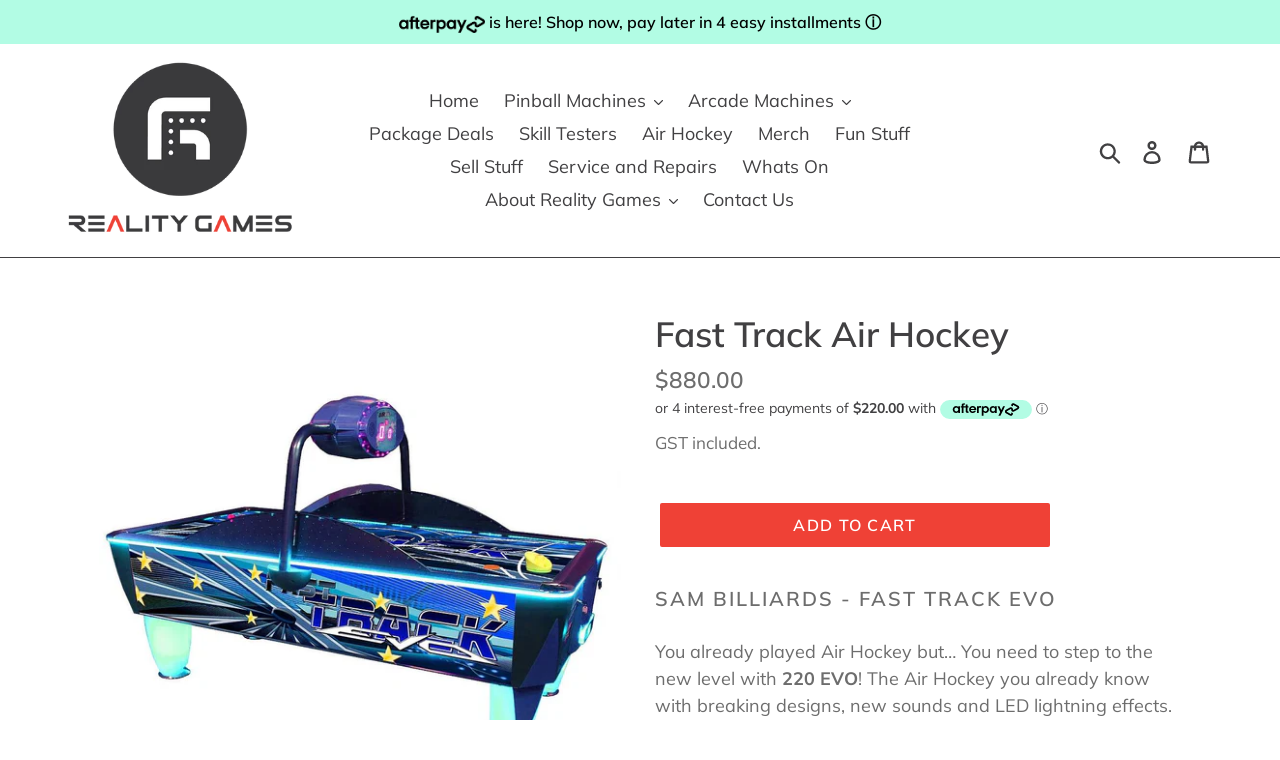

--- FILE ---
content_type: text/html; charset=utf-8
request_url: https://realitygames.com.au/products/fast-track-air-hockey
body_size: 30816
content:
<!doctype html>
<!--[if IE 9]> <html class="ie9 no-js" lang="en"> <![endif]-->
<!--[if (gt IE 9)|!(IE)]><!--> <html class="no-js" lang="en"> <!--<![endif]-->
<head>
  <meta name="facebook-domain-verification" content="0qcji92z7giswr9e6efcag32ncidei" />
<!-- Start of Booster Apps Seo-0.1-->
<title>Fast Track Air Hockey | Reality Games Australia</title>
<meta name="description" content="SAM BILLIARDS - FAST TRACK​ EVOYou already played Air Hockey but… You need to step to the new level with 220 EVO! The Air Hockey you already know with breaking designs, new sounds and LED lightning effects. More speed and more power. The king o..." />
<script type="application/ld+json">
  {
    "@context": "https://schema.org",
    "@type": "Organization",
    "name": "Reality Games Australia",
    "url": "https://realitygames.com.au",
    "telephone": "1300 085 020",
    "description": "Fun. Everywhere. Pinball Machines for Hire. Arcade Machines for Hire. Arcade Party Hire. Corporate Events. Profit Share. Reality Games. Melbourne Australia.","image": "https://realitygames.com.au/cdn/shop/t/1/assets/logo.png?v=416",
      "logo": "https://realitygames.com.au/cdn/shop/t/1/assets/logo.png?v=416","sameAs": ["https://facebook.com/realitygamesaustralia", "https://instagram.com/reality_games_australia"],
    "address": {
      "@type": "PostalAddress",
      "streetAddress": "842 High Street",
      "addressLocality": "Kew East",
      "addressRegion": "Victoria",
      "postalCode": "3102",
      "addressCountry": "Australia"
    }
  }
</script>

<script type="application/ld+json">
  {
    "@context": "https://schema.org",
    "@type": "WebSite",
    "name": "Reality Games Australia",
    "url": "https://realitygames.com.au",
    "potentialAction": {
      "@type": "SearchAction",
      "query-input": "required name=query",
      "target": "https://realitygames.com.au/search?q={query}"
    }
  }
</script><script type="application/ld+json">
  {
    "@context": "https://schema.org",
    "@type": "Product",
    "name": "Fast Track Air Hockey",
    "brand": {"@type": "Brand","name": "Reality Games Australia"},
    "sku": "AIR-EVO-SINGLE",
    "mpn": "",
    "description": "\nSAM BILLIARDS - FAST TRACK​ EVO\n\nYou already played Air Hockey but… You need to step to the new level with 220 EVO! The Air Hockey you already know with breaking designs, new sounds and LED lightning effects. More speed and more power. The king of the game and economic performance conquers the 21st century to become the reference for the future… It is 220 EVO!\nIts anti-impact acrylic playing surface, its high-quality attractive printed designs, its lamps and scorers make 220 EVO the ultimate leisure machine to enjoy and operate. Its musical performance, its super stiff laminated board structure, its anti-skid levellers and the multiple options to operate make 220 EVO the new classic in fun and profitability.\n",
    "url": "https://realitygames.com.au/products/fast-track-air-hockey","image": "https://realitygames.com.au/cdn/shop/products/ezgif-4-fe196eedc7be_971x.jpg?v=1550182706","itemCondition": "https://schema.org/NewCondition",
    "offers": [{
          "@type": "Offer",
          "price": "880.00",
          "priceCurrency": "AUD",
          "itemCondition": "https://schema.org/NewCondition",
          "url": "https://realitygames.com.au/products/fast-track-air-hockey?variant=18510114160707",
          "sku": "AIR-EVO-SINGLE",
          "mpn": "",
          "availability" : "https://schema.org/InStock",
          "priceValidUntil": "2026-03-01","gtin14": ""}]}
</script>
<!-- end of Booster Apps SEO -->
  
  <!-- Infinite Options Faster Loading Script -->
  <script src="//d1liekpayvooaz.cloudfront.net/apps/customizery/customizery.js?shop=reality-games-australia.myshopify.com"></script>  <meta name="google-site-verification" content="ImntugrVo-F9DLg8Fk6r8kRo2JI_2mW5s-GNC_C1IOo" />
  <meta name="google-site-verification" content="VauwICIBrLzoayMIcqo7rKu1iD5ZbG0qSfHS1KbeGvA" />
  <meta name="google-site-verification" content="zCkn-GgAg-4hE-HV6cYLt0IlXgCEewtAghuqA8C76Sk" />
  <meta name="google-site-verification" content="67G0994qpop3FA1crkz2Cps46w6LYr_EDNFJp-GKY6g" />
  <meta name="google-site-verification" content="ImntugrVo-F9DLg8Fk6r8kRo2JI_2mW5s-GNC_C1IOo" />
  <meta name="google-site-verification" content="E4fxPwjwAqHLoloKH2tGVuT4gH4Ffu7R_EPp8Z4-wKI" />
  <meta name="google-site-verification" content="R9gq-2IMOdUT8ig1T_6_Xs1NYRA07rWykMMjkZD3Ql0" />
  <meta name="google-site-verification" content="UtK2sSNQQIIeCrDqI5H8C5s3bjLochGjK-d1GvDOsC8" />
  <meta name="google-site-verification" content="Nk4x5nfsoTbmyI5kWlelGEgAV0jlm_O_aUTj-mYU6Rc" />
  <meta name="google-site-verification" content="y9DrEw6_D8SWipzdIO_Y2OE9yX1oTcWWsGvLN3zp7XU" />
  <meta name="google-site-verification" content="SceHX13IC-JIAYUVr0TVsphpbl0yX5Yfe56g0zEzL7s" />
  <meta charset="utf-8">
  <meta name="facebook-domain-verification" content="0qcji92z7giswr9e6efcag32ncidei" />
  <meta http-equiv="X-UA-Compatible" content="IE=edge,chrome=1">
  <meta name="viewport" content="width=device-width,initial-scale=1">
  <meta name="theme-color" content="#ef4136">
  <link rel="canonical" href="https://realitygames.com.au/products/fast-track-air-hockey"><link rel="shortcut icon" href="//realitygames.com.au/cdn/shop/files/RG_Device_c9693452-ba3d-478c-afc0-8363df041565_32x32.png?v=1613726378" type="image/png">
<!-- /snippets/social-meta-tags.liquid -->




<meta property="og:site_name" content="Reality Games Australia">
<meta property="og:url" content="https://realitygames.com.au/products/fast-track-air-hockey">
<meta property="og:title" content="Fast Track Air Hockey">
<meta property="og:type" content="product">
<meta property="og:description" content="SAM BILLIARDS - FAST TRACK​ EVO You already played Air Hockey but… You need to step to the new level with 220 EVO! The Air Hockey you already know with breaking designs, new sounds and LED lightning effects. More speed and more power. The king of the game and economic performance conquers the 21st century to become the">

  <meta property="og:price:amount" content="880.00">
  <meta property="og:price:currency" content="AUD">

<meta property="og:image" content="http://realitygames.com.au/cdn/shop/products/ezgif-4-fe196eedc7be_1200x1200.jpg?v=1550182706"><meta property="og:image" content="http://realitygames.com.au/cdn/shop/products/ezgif-4-0386b60170a0_1200x1200.jpg?v=1550182706"><meta property="og:image" content="http://realitygames.com.au/cdn/shop/products/ezgif-4-11a2067623e0_1200x1200.jpg?v=1550182706">
<meta property="og:image:secure_url" content="https://realitygames.com.au/cdn/shop/products/ezgif-4-fe196eedc7be_1200x1200.jpg?v=1550182706"><meta property="og:image:secure_url" content="https://realitygames.com.au/cdn/shop/products/ezgif-4-0386b60170a0_1200x1200.jpg?v=1550182706"><meta property="og:image:secure_url" content="https://realitygames.com.au/cdn/shop/products/ezgif-4-11a2067623e0_1200x1200.jpg?v=1550182706">


<meta name="twitter:card" content="summary_large_image">
<meta name="twitter:title" content="Fast Track Air Hockey">
<meta name="twitter:description" content="SAM BILLIARDS - FAST TRACK​ EVO You already played Air Hockey but… You need to step to the new level with 220 EVO! The Air Hockey you already know with breaking designs, new sounds and LED lightning effects. More speed and more power. The king of the game and economic performance conquers the 21st century to become the">


  <link href="//realitygames.com.au/cdn/shop/t/1/assets/theme.scss.css?v=13356104092508359371769056244" rel="stylesheet" type="text/css" media="all" />

  <script>
    var theme = {
      strings: {
        addToCart: "Add to cart",
        soldOut: "Sold out",
        unavailable: "Unavailable",
        regularPrice: "Regular price",
        sale: "Sale",
        showMore: "Show More",
        showLess: "Show Less",
        addressError: "Error looking up that address",
        addressNoResults: "No results for that address",
        addressQueryLimit: "You have exceeded the Google API usage limit. Consider upgrading to a \u003ca href=\"https:\/\/developers.google.com\/maps\/premium\/usage-limits\"\u003ePremium Plan\u003c\/a\u003e.",
        authError: "There was a problem authenticating your Google Maps account.",
        newWindow: "Opens in a new window.",
        external: "Opens external website.",
        newWindowExternal: "Opens external website in a new window."
      },
      moneyFormat: "${{amount}}"
    }

    document.documentElement.className = document.documentElement.className.replace('no-js', 'js');
  </script>

  <!--[if (lte IE 9) ]><script src="//realitygames.com.au/cdn/shop/t/1/assets/match-media.min.js?v=22265819453975888031539741162" type="text/javascript"></script><![endif]--><!--[if (gt IE 9)|!(IE)]><!--><script src="//realitygames.com.au/cdn/shop/t/1/assets/lazysizes.js?v=68441465964607740661539741162" async="async"></script><!--<![endif]-->
  <!--[if lte IE 9]><script src="//realitygames.com.au/cdn/shop/t/1/assets/lazysizes.min.js?v=416"></script><![endif]-->

  <!--[if (gt IE 9)|!(IE)]><!--><script src="//realitygames.com.au/cdn/shop/t/1/assets/vendor.js?v=121857302354663160541539741163" defer="defer"></script><!--<![endif]-->
  <!--[if lte IE 9]><script src="//realitygames.com.au/cdn/shop/t/1/assets/vendor.js?v=121857302354663160541539741163"></script><![endif]-->

  <!--[if (gt IE 9)|!(IE)]><!--><script src="//realitygames.com.au/cdn/shop/t/1/assets/theme.js?v=179776222478086135581744238542" defer="defer"></script><!--<![endif]-->
  <!--[if lte IE 9]><script src="//realitygames.com.au/cdn/shop/t/1/assets/theme.js?v=179776222478086135581744238542"></script><![endif]-->

  <script>window.performance && window.performance.mark && window.performance.mark('shopify.content_for_header.start');</script><meta name="google-site-verification" content="-5NxI5qw3_GQ0SYVYIe56YsynGrRLtRwkqqsTxJCEdo">
<meta name="google-site-verification" content="e3Q9R-L45xI5FbK4LwCZBxmbH1YbTP4ZxNKx_ZeONng">
<meta name="facebook-domain-verification" content="0qcji92z7giswr9e6efcag32ncidei">
<meta name="facebook-domain-verification" content="0qcji92z7giswr9e6efcag32ncidei">
<meta id="shopify-digital-wallet" name="shopify-digital-wallet" content="/6574407747/digital_wallets/dialog">
<meta name="shopify-checkout-api-token" content="6d7692dd26577ee6c4decd00a66d3c87">
<meta id="in-context-paypal-metadata" data-shop-id="6574407747" data-venmo-supported="false" data-environment="production" data-locale="en_US" data-paypal-v4="true" data-currency="AUD">
<link rel="alternate" type="application/json+oembed" href="https://realitygames.com.au/products/fast-track-air-hockey.oembed">
<script async="async" src="/checkouts/internal/preloads.js?locale=en-AU"></script>
<link rel="preconnect" href="https://shop.app" crossorigin="anonymous">
<script async="async" src="https://shop.app/checkouts/internal/preloads.js?locale=en-AU&shop_id=6574407747" crossorigin="anonymous"></script>
<script id="apple-pay-shop-capabilities" type="application/json">{"shopId":6574407747,"countryCode":"AU","currencyCode":"AUD","merchantCapabilities":["supports3DS"],"merchantId":"gid:\/\/shopify\/Shop\/6574407747","merchantName":"Reality Games Australia","requiredBillingContactFields":["postalAddress","email","phone"],"requiredShippingContactFields":["postalAddress","email","phone"],"shippingType":"shipping","supportedNetworks":["visa","masterCard"],"total":{"type":"pending","label":"Reality Games Australia","amount":"1.00"},"shopifyPaymentsEnabled":true,"supportsSubscriptions":true}</script>
<script id="shopify-features" type="application/json">{"accessToken":"6d7692dd26577ee6c4decd00a66d3c87","betas":["rich-media-storefront-analytics"],"domain":"realitygames.com.au","predictiveSearch":true,"shopId":6574407747,"locale":"en"}</script>
<script>var Shopify = Shopify || {};
Shopify.shop = "reality-games-australia.myshopify.com";
Shopify.locale = "en";
Shopify.currency = {"active":"AUD","rate":"1.0"};
Shopify.country = "AU";
Shopify.theme = {"name":"Debut","id":40764276803,"schema_name":"Debut","schema_version":"10.0.0","theme_store_id":796,"role":"main"};
Shopify.theme.handle = "null";
Shopify.theme.style = {"id":null,"handle":null};
Shopify.cdnHost = "realitygames.com.au/cdn";
Shopify.routes = Shopify.routes || {};
Shopify.routes.root = "/";</script>
<script type="module">!function(o){(o.Shopify=o.Shopify||{}).modules=!0}(window);</script>
<script>!function(o){function n(){var o=[];function n(){o.push(Array.prototype.slice.apply(arguments))}return n.q=o,n}var t=o.Shopify=o.Shopify||{};t.loadFeatures=n(),t.autoloadFeatures=n()}(window);</script>
<script>
  window.ShopifyPay = window.ShopifyPay || {};
  window.ShopifyPay.apiHost = "shop.app\/pay";
  window.ShopifyPay.redirectState = null;
</script>
<script id="shop-js-analytics" type="application/json">{"pageType":"product"}</script>
<script defer="defer" async type="module" src="//realitygames.com.au/cdn/shopifycloud/shop-js/modules/v2/client.init-shop-cart-sync_BN7fPSNr.en.esm.js"></script>
<script defer="defer" async type="module" src="//realitygames.com.au/cdn/shopifycloud/shop-js/modules/v2/chunk.common_Cbph3Kss.esm.js"></script>
<script defer="defer" async type="module" src="//realitygames.com.au/cdn/shopifycloud/shop-js/modules/v2/chunk.modal_DKumMAJ1.esm.js"></script>
<script type="module">
  await import("//realitygames.com.au/cdn/shopifycloud/shop-js/modules/v2/client.init-shop-cart-sync_BN7fPSNr.en.esm.js");
await import("//realitygames.com.au/cdn/shopifycloud/shop-js/modules/v2/chunk.common_Cbph3Kss.esm.js");
await import("//realitygames.com.au/cdn/shopifycloud/shop-js/modules/v2/chunk.modal_DKumMAJ1.esm.js");

  window.Shopify.SignInWithShop?.initShopCartSync?.({"fedCMEnabled":true,"windoidEnabled":true});

</script>
<script>
  window.Shopify = window.Shopify || {};
  if (!window.Shopify.featureAssets) window.Shopify.featureAssets = {};
  window.Shopify.featureAssets['shop-js'] = {"shop-cart-sync":["modules/v2/client.shop-cart-sync_CJVUk8Jm.en.esm.js","modules/v2/chunk.common_Cbph3Kss.esm.js","modules/v2/chunk.modal_DKumMAJ1.esm.js"],"init-fed-cm":["modules/v2/client.init-fed-cm_7Fvt41F4.en.esm.js","modules/v2/chunk.common_Cbph3Kss.esm.js","modules/v2/chunk.modal_DKumMAJ1.esm.js"],"init-shop-email-lookup-coordinator":["modules/v2/client.init-shop-email-lookup-coordinator_Cc088_bR.en.esm.js","modules/v2/chunk.common_Cbph3Kss.esm.js","modules/v2/chunk.modal_DKumMAJ1.esm.js"],"init-windoid":["modules/v2/client.init-windoid_hPopwJRj.en.esm.js","modules/v2/chunk.common_Cbph3Kss.esm.js","modules/v2/chunk.modal_DKumMAJ1.esm.js"],"shop-button":["modules/v2/client.shop-button_B0jaPSNF.en.esm.js","modules/v2/chunk.common_Cbph3Kss.esm.js","modules/v2/chunk.modal_DKumMAJ1.esm.js"],"shop-cash-offers":["modules/v2/client.shop-cash-offers_DPIskqss.en.esm.js","modules/v2/chunk.common_Cbph3Kss.esm.js","modules/v2/chunk.modal_DKumMAJ1.esm.js"],"shop-toast-manager":["modules/v2/client.shop-toast-manager_CK7RT69O.en.esm.js","modules/v2/chunk.common_Cbph3Kss.esm.js","modules/v2/chunk.modal_DKumMAJ1.esm.js"],"init-shop-cart-sync":["modules/v2/client.init-shop-cart-sync_BN7fPSNr.en.esm.js","modules/v2/chunk.common_Cbph3Kss.esm.js","modules/v2/chunk.modal_DKumMAJ1.esm.js"],"init-customer-accounts-sign-up":["modules/v2/client.init-customer-accounts-sign-up_CfPf4CXf.en.esm.js","modules/v2/client.shop-login-button_DeIztwXF.en.esm.js","modules/v2/chunk.common_Cbph3Kss.esm.js","modules/v2/chunk.modal_DKumMAJ1.esm.js"],"pay-button":["modules/v2/client.pay-button_CgIwFSYN.en.esm.js","modules/v2/chunk.common_Cbph3Kss.esm.js","modules/v2/chunk.modal_DKumMAJ1.esm.js"],"init-customer-accounts":["modules/v2/client.init-customer-accounts_DQ3x16JI.en.esm.js","modules/v2/client.shop-login-button_DeIztwXF.en.esm.js","modules/v2/chunk.common_Cbph3Kss.esm.js","modules/v2/chunk.modal_DKumMAJ1.esm.js"],"avatar":["modules/v2/client.avatar_BTnouDA3.en.esm.js"],"init-shop-for-new-customer-accounts":["modules/v2/client.init-shop-for-new-customer-accounts_CsZy_esa.en.esm.js","modules/v2/client.shop-login-button_DeIztwXF.en.esm.js","modules/v2/chunk.common_Cbph3Kss.esm.js","modules/v2/chunk.modal_DKumMAJ1.esm.js"],"shop-follow-button":["modules/v2/client.shop-follow-button_BRMJjgGd.en.esm.js","modules/v2/chunk.common_Cbph3Kss.esm.js","modules/v2/chunk.modal_DKumMAJ1.esm.js"],"checkout-modal":["modules/v2/client.checkout-modal_B9Drz_yf.en.esm.js","modules/v2/chunk.common_Cbph3Kss.esm.js","modules/v2/chunk.modal_DKumMAJ1.esm.js"],"shop-login-button":["modules/v2/client.shop-login-button_DeIztwXF.en.esm.js","modules/v2/chunk.common_Cbph3Kss.esm.js","modules/v2/chunk.modal_DKumMAJ1.esm.js"],"lead-capture":["modules/v2/client.lead-capture_DXYzFM3R.en.esm.js","modules/v2/chunk.common_Cbph3Kss.esm.js","modules/v2/chunk.modal_DKumMAJ1.esm.js"],"shop-login":["modules/v2/client.shop-login_CA5pJqmO.en.esm.js","modules/v2/chunk.common_Cbph3Kss.esm.js","modules/v2/chunk.modal_DKumMAJ1.esm.js"],"payment-terms":["modules/v2/client.payment-terms_BxzfvcZJ.en.esm.js","modules/v2/chunk.common_Cbph3Kss.esm.js","modules/v2/chunk.modal_DKumMAJ1.esm.js"]};
</script>
<script>(function() {
  var isLoaded = false;
  function asyncLoad() {
    if (isLoaded) return;
    isLoaded = true;
    var urls = ["\/\/reality-games-australia.bookthatapp.com\/javascripts\/bta.js?shop=reality-games-australia.myshopify.com","https:\/\/chimpstatic.com\/mcjs-connected\/js\/users\/ec7ef2fa6ee379d41b5e73982\/aac1bd7bd61df697e55eb29e9.js?shop=reality-games-australia.myshopify.com","\/\/www.powr.io\/powr.js?powr-token=reality-games-australia.myshopify.com\u0026external-type=shopify\u0026shop=reality-games-australia.myshopify.com","\/\/d1liekpayvooaz.cloudfront.net\/apps\/customizery\/customizery.js?shop=reality-games-australia.myshopify.com","https:\/\/cdn.shopify.com\/s\/files\/1\/0065\/7440\/7747\/t\/1\/assets\/clever_adwords_global_tag.js?shop=reality-games-australia.myshopify.com","https:\/\/chimpstatic.com\/mcjs-connected\/js\/users\/ec7ef2fa6ee379d41b5e73982\/09fdeb5d7a49c4fbeaf22dcdf.js?shop=reality-games-australia.myshopify.com","https:\/\/inffuse.eventscalendar.co\/plugins\/shopify\/loader.js?app=calendar\u0026shop=reality-games-australia.myshopify.com\u0026shop=reality-games-australia.myshopify.com","https:\/\/intg.snapchat.com\/shopify\/shopify-scevent.js?id=4ff5d70e-fac1-48e1-bbe1-c9878f5dab39\u0026shop=reality-games-australia.myshopify.com","https:\/\/requestquote.w3apps.co\/js\/app.js?shop=reality-games-australia.myshopify.com","https:\/\/app.easyquote.pw\/easyquote.js?url=https:\/\/app.easyquote.pw\u0026shop=reality-games-australia.myshopify.com","https:\/\/d1owz8ug8bf83z.cloudfront.net\/laundry-symbols\/\/js\/pdfgenerator.js?shop=reality-games-australia.myshopify.com","\/\/www.powr.io\/powr.js?powr-token=reality-games-australia.myshopify.com\u0026external-type=shopify\u0026shop=reality-games-australia.myshopify.com","\/\/cdn.shopify.com\/proxy\/855c0f483d4b0e8900b343313b0295cacef5e8cc77e8704a1d4e4a098bbae988\/depo.sidepanda.com\/scripttag\/script_tag?shop=reality-games-australia.myshopify.com\u0026sp-cache-control=cHVibGljLCBtYXgtYWdlPTkwMA","\/\/cdn.shopify.com\/proxy\/cac740adacdc000d7c7625f9f09b8e596f26929bf6945be3948c06ae17d2a23a\/reality-games-australia.bookthatapp.com\/javascripts\/bta-installed.js?shop=reality-games-australia.myshopify.com\u0026sp-cache-control=cHVibGljLCBtYXgtYWdlPTkwMA","https:\/\/ecommplugins-scripts.trustpilot.com\/v2.1\/js\/header.min.js?settings=eyJrZXkiOiI2Y1ZQOW5sZkNrZW1tZ2I1IiwicyI6IiJ9\u0026shop=reality-games-australia.myshopify.com","https:\/\/ecommplugins-trustboxsettings.trustpilot.com\/reality-games-australia.myshopify.com.js?settings=1731114388760\u0026shop=reality-games-australia.myshopify.com","https:\/\/widget.trustpilot.com\/bootstrap\/v5\/tp.widget.sync.bootstrap.min.js?shop=reality-games-australia.myshopify.com","https:\/\/cdn-spurit.com\/all-apps\/checker.js?shop=reality-games-australia.myshopify.com","https:\/\/gcdn.incartupsell.com\/chccb-mQzcszRpN1Kj9LazB_fx.js?c=1766025343\u0026shop=reality-games-australia.myshopify.com"];
    for (var i = 0; i < urls.length; i++) {
      var s = document.createElement('script');
      s.type = 'text/javascript';
      s.async = true;
      s.src = urls[i];
      var x = document.getElementsByTagName('script')[0];
      x.parentNode.insertBefore(s, x);
    }
  };
  if(window.attachEvent) {
    window.attachEvent('onload', asyncLoad);
  } else {
    window.addEventListener('load', asyncLoad, false);
  }
})();</script>
<script id="__st">var __st={"a":6574407747,"offset":39600,"reqid":"f617536d-6911-434a-a4b7-11685b39c003-1769734011","pageurl":"realitygames.com.au\/products\/fast-track-air-hockey","u":"92e875e7fd64","p":"product","rtyp":"product","rid":2000310665283};</script>
<script>window.ShopifyPaypalV4VisibilityTracking = true;</script>
<script id="captcha-bootstrap">!function(){'use strict';const t='contact',e='account',n='new_comment',o=[[t,t],['blogs',n],['comments',n],[t,'customer']],c=[[e,'customer_login'],[e,'guest_login'],[e,'recover_customer_password'],[e,'create_customer']],r=t=>t.map((([t,e])=>`form[action*='/${t}']:not([data-nocaptcha='true']) input[name='form_type'][value='${e}']`)).join(','),a=t=>()=>t?[...document.querySelectorAll(t)].map((t=>t.form)):[];function s(){const t=[...o],e=r(t);return a(e)}const i='password',u='form_key',d=['recaptcha-v3-token','g-recaptcha-response','h-captcha-response',i],f=()=>{try{return window.sessionStorage}catch{return}},m='__shopify_v',_=t=>t.elements[u];function p(t,e,n=!1){try{const o=window.sessionStorage,c=JSON.parse(o.getItem(e)),{data:r}=function(t){const{data:e,action:n}=t;return t[m]||n?{data:e,action:n}:{data:t,action:n}}(c);for(const[e,n]of Object.entries(r))t.elements[e]&&(t.elements[e].value=n);n&&o.removeItem(e)}catch(o){console.error('form repopulation failed',{error:o})}}const l='form_type',E='cptcha';function T(t){t.dataset[E]=!0}const w=window,h=w.document,L='Shopify',v='ce_forms',y='captcha';let A=!1;((t,e)=>{const n=(g='f06e6c50-85a8-45c8-87d0-21a2b65856fe',I='https://cdn.shopify.com/shopifycloud/storefront-forms-hcaptcha/ce_storefront_forms_captcha_hcaptcha.v1.5.2.iife.js',D={infoText:'Protected by hCaptcha',privacyText:'Privacy',termsText:'Terms'},(t,e,n)=>{const o=w[L][v],c=o.bindForm;if(c)return c(t,g,e,D).then(n);var r;o.q.push([[t,g,e,D],n]),r=I,A||(h.body.append(Object.assign(h.createElement('script'),{id:'captcha-provider',async:!0,src:r})),A=!0)});var g,I,D;w[L]=w[L]||{},w[L][v]=w[L][v]||{},w[L][v].q=[],w[L][y]=w[L][y]||{},w[L][y].protect=function(t,e){n(t,void 0,e),T(t)},Object.freeze(w[L][y]),function(t,e,n,w,h,L){const[v,y,A,g]=function(t,e,n){const i=e?o:[],u=t?c:[],d=[...i,...u],f=r(d),m=r(i),_=r(d.filter((([t,e])=>n.includes(e))));return[a(f),a(m),a(_),s()]}(w,h,L),I=t=>{const e=t.target;return e instanceof HTMLFormElement?e:e&&e.form},D=t=>v().includes(t);t.addEventListener('submit',(t=>{const e=I(t);if(!e)return;const n=D(e)&&!e.dataset.hcaptchaBound&&!e.dataset.recaptchaBound,o=_(e),c=g().includes(e)&&(!o||!o.value);(n||c)&&t.preventDefault(),c&&!n&&(function(t){try{if(!f())return;!function(t){const e=f();if(!e)return;const n=_(t);if(!n)return;const o=n.value;o&&e.removeItem(o)}(t);const e=Array.from(Array(32),(()=>Math.random().toString(36)[2])).join('');!function(t,e){_(t)||t.append(Object.assign(document.createElement('input'),{type:'hidden',name:u})),t.elements[u].value=e}(t,e),function(t,e){const n=f();if(!n)return;const o=[...t.querySelectorAll(`input[type='${i}']`)].map((({name:t})=>t)),c=[...d,...o],r={};for(const[a,s]of new FormData(t).entries())c.includes(a)||(r[a]=s);n.setItem(e,JSON.stringify({[m]:1,action:t.action,data:r}))}(t,e)}catch(e){console.error('failed to persist form',e)}}(e),e.submit())}));const S=(t,e)=>{t&&!t.dataset[E]&&(n(t,e.some((e=>e===t))),T(t))};for(const o of['focusin','change'])t.addEventListener(o,(t=>{const e=I(t);D(e)&&S(e,y())}));const B=e.get('form_key'),M=e.get(l),P=B&&M;t.addEventListener('DOMContentLoaded',(()=>{const t=y();if(P)for(const e of t)e.elements[l].value===M&&p(e,B);[...new Set([...A(),...v().filter((t=>'true'===t.dataset.shopifyCaptcha))])].forEach((e=>S(e,t)))}))}(h,new URLSearchParams(w.location.search),n,t,e,['guest_login'])})(!0,!0)}();</script>
<script integrity="sha256-4kQ18oKyAcykRKYeNunJcIwy7WH5gtpwJnB7kiuLZ1E=" data-source-attribution="shopify.loadfeatures" defer="defer" src="//realitygames.com.au/cdn/shopifycloud/storefront/assets/storefront/load_feature-a0a9edcb.js" crossorigin="anonymous"></script>
<script crossorigin="anonymous" defer="defer" src="//realitygames.com.au/cdn/shopifycloud/storefront/assets/shopify_pay/storefront-65b4c6d7.js?v=20250812"></script>
<script data-source-attribution="shopify.dynamic_checkout.dynamic.init">var Shopify=Shopify||{};Shopify.PaymentButton=Shopify.PaymentButton||{isStorefrontPortableWallets:!0,init:function(){window.Shopify.PaymentButton.init=function(){};var t=document.createElement("script");t.src="https://realitygames.com.au/cdn/shopifycloud/portable-wallets/latest/portable-wallets.en.js",t.type="module",document.head.appendChild(t)}};
</script>
<script data-source-attribution="shopify.dynamic_checkout.buyer_consent">
  function portableWalletsHideBuyerConsent(e){var t=document.getElementById("shopify-buyer-consent"),n=document.getElementById("shopify-subscription-policy-button");t&&n&&(t.classList.add("hidden"),t.setAttribute("aria-hidden","true"),n.removeEventListener("click",e))}function portableWalletsShowBuyerConsent(e){var t=document.getElementById("shopify-buyer-consent"),n=document.getElementById("shopify-subscription-policy-button");t&&n&&(t.classList.remove("hidden"),t.removeAttribute("aria-hidden"),n.addEventListener("click",e))}window.Shopify?.PaymentButton&&(window.Shopify.PaymentButton.hideBuyerConsent=portableWalletsHideBuyerConsent,window.Shopify.PaymentButton.showBuyerConsent=portableWalletsShowBuyerConsent);
</script>
<script data-source-attribution="shopify.dynamic_checkout.cart.bootstrap">document.addEventListener("DOMContentLoaded",(function(){function t(){return document.querySelector("shopify-accelerated-checkout-cart, shopify-accelerated-checkout")}if(t())Shopify.PaymentButton.init();else{new MutationObserver((function(e,n){t()&&(Shopify.PaymentButton.init(),n.disconnect())})).observe(document.body,{childList:!0,subtree:!0})}}));
</script>
<link id="shopify-accelerated-checkout-styles" rel="stylesheet" media="screen" href="https://realitygames.com.au/cdn/shopifycloud/portable-wallets/latest/accelerated-checkout-backwards-compat.css" crossorigin="anonymous">
<style id="shopify-accelerated-checkout-cart">
        #shopify-buyer-consent {
  margin-top: 1em;
  display: inline-block;
  width: 100%;
}

#shopify-buyer-consent.hidden {
  display: none;
}

#shopify-subscription-policy-button {
  background: none;
  border: none;
  padding: 0;
  text-decoration: underline;
  font-size: inherit;
  cursor: pointer;
}

#shopify-subscription-policy-button::before {
  box-shadow: none;
}

      </style>

<script>window.performance && window.performance.mark && window.performance.mark('shopify.content_for_header.end');</script>
  

  
  
  <script>var bondVariantIds = [], productConfig = {}, productMetafields;productMetafields = '';if (productMetafields !== '') {
        productConfig = JSON.parse('{"' + decodeURI(productMetafields).replace(/"/g, '\\"').replace(/&/g, '","').replace(/=/g,'":"') + '"}');
      }

    window.BtaConfig = {
      account: 'reality-games-australia',
      bondVariantIds: bondVariantIds,
      cart: 'CartDrop',
      customer: '','product': productConfig,settings: JSON.parse('{"dateFormat":"DD/MM/YYYY","domain":"realitygames.com.au","env":"production","path_prefix":"/apps/bookthatapp","should_load":true,"widget_enabled_list":["reservation"],"widget_on_every_page":true,"widgets_mode":{}}' || '{}'),
      version: '1.6'
    }
  </script>

  <script src="//realitygames.com.au/cdn/shop/t/1/assets/bta-widgets-bootstrap.min.js?v=140398751049464347101691229426" type="text/javascript"></script>

<script src="https://cdn.shopify.com/extensions/019bd4f9-bcb9-754b-9142-faa4056b009a/1.9.0/assets/bta-app-embed-bootstrap.min.js" type="text/javascript" defer="defer"></script>
<link href="https://cdn.shopify.com/extensions/019bd4f9-bcb9-754b-9142-faa4056b009a/1.9.0/assets/app-embed.css" rel="stylesheet" type="text/css" media="all">
<link href="https://monorail-edge.shopifysvc.com" rel="dns-prefetch">
<script>(function(){if ("sendBeacon" in navigator && "performance" in window) {try {var session_token_from_headers = performance.getEntriesByType('navigation')[0].serverTiming.find(x => x.name == '_s').description;} catch {var session_token_from_headers = undefined;}var session_cookie_matches = document.cookie.match(/_shopify_s=([^;]*)/);var session_token_from_cookie = session_cookie_matches && session_cookie_matches.length === 2 ? session_cookie_matches[1] : "";var session_token = session_token_from_headers || session_token_from_cookie || "";function handle_abandonment_event(e) {var entries = performance.getEntries().filter(function(entry) {return /monorail-edge.shopifysvc.com/.test(entry.name);});if (!window.abandonment_tracked && entries.length === 0) {window.abandonment_tracked = true;var currentMs = Date.now();var navigation_start = performance.timing.navigationStart;var payload = {shop_id: 6574407747,url: window.location.href,navigation_start,duration: currentMs - navigation_start,session_token,page_type: "product"};window.navigator.sendBeacon("https://monorail-edge.shopifysvc.com/v1/produce", JSON.stringify({schema_id: "online_store_buyer_site_abandonment/1.1",payload: payload,metadata: {event_created_at_ms: currentMs,event_sent_at_ms: currentMs}}));}}window.addEventListener('pagehide', handle_abandonment_event);}}());</script>
<script id="web-pixels-manager-setup">(function e(e,d,r,n,o){if(void 0===o&&(o={}),!Boolean(null===(a=null===(i=window.Shopify)||void 0===i?void 0:i.analytics)||void 0===a?void 0:a.replayQueue)){var i,a;window.Shopify=window.Shopify||{};var t=window.Shopify;t.analytics=t.analytics||{};var s=t.analytics;s.replayQueue=[],s.publish=function(e,d,r){return s.replayQueue.push([e,d,r]),!0};try{self.performance.mark("wpm:start")}catch(e){}var l=function(){var e={modern:/Edge?\/(1{2}[4-9]|1[2-9]\d|[2-9]\d{2}|\d{4,})\.\d+(\.\d+|)|Firefox\/(1{2}[4-9]|1[2-9]\d|[2-9]\d{2}|\d{4,})\.\d+(\.\d+|)|Chrom(ium|e)\/(9{2}|\d{3,})\.\d+(\.\d+|)|(Maci|X1{2}).+ Version\/(15\.\d+|(1[6-9]|[2-9]\d|\d{3,})\.\d+)([,.]\d+|)( \(\w+\)|)( Mobile\/\w+|) Safari\/|Chrome.+OPR\/(9{2}|\d{3,})\.\d+\.\d+|(CPU[ +]OS|iPhone[ +]OS|CPU[ +]iPhone|CPU IPhone OS|CPU iPad OS)[ +]+(15[._]\d+|(1[6-9]|[2-9]\d|\d{3,})[._]\d+)([._]\d+|)|Android:?[ /-](13[3-9]|1[4-9]\d|[2-9]\d{2}|\d{4,})(\.\d+|)(\.\d+|)|Android.+Firefox\/(13[5-9]|1[4-9]\d|[2-9]\d{2}|\d{4,})\.\d+(\.\d+|)|Android.+Chrom(ium|e)\/(13[3-9]|1[4-9]\d|[2-9]\d{2}|\d{4,})\.\d+(\.\d+|)|SamsungBrowser\/([2-9]\d|\d{3,})\.\d+/,legacy:/Edge?\/(1[6-9]|[2-9]\d|\d{3,})\.\d+(\.\d+|)|Firefox\/(5[4-9]|[6-9]\d|\d{3,})\.\d+(\.\d+|)|Chrom(ium|e)\/(5[1-9]|[6-9]\d|\d{3,})\.\d+(\.\d+|)([\d.]+$|.*Safari\/(?![\d.]+ Edge\/[\d.]+$))|(Maci|X1{2}).+ Version\/(10\.\d+|(1[1-9]|[2-9]\d|\d{3,})\.\d+)([,.]\d+|)( \(\w+\)|)( Mobile\/\w+|) Safari\/|Chrome.+OPR\/(3[89]|[4-9]\d|\d{3,})\.\d+\.\d+|(CPU[ +]OS|iPhone[ +]OS|CPU[ +]iPhone|CPU IPhone OS|CPU iPad OS)[ +]+(10[._]\d+|(1[1-9]|[2-9]\d|\d{3,})[._]\d+)([._]\d+|)|Android:?[ /-](13[3-9]|1[4-9]\d|[2-9]\d{2}|\d{4,})(\.\d+|)(\.\d+|)|Mobile Safari.+OPR\/([89]\d|\d{3,})\.\d+\.\d+|Android.+Firefox\/(13[5-9]|1[4-9]\d|[2-9]\d{2}|\d{4,})\.\d+(\.\d+|)|Android.+Chrom(ium|e)\/(13[3-9]|1[4-9]\d|[2-9]\d{2}|\d{4,})\.\d+(\.\d+|)|Android.+(UC? ?Browser|UCWEB|U3)[ /]?(15\.([5-9]|\d{2,})|(1[6-9]|[2-9]\d|\d{3,})\.\d+)\.\d+|SamsungBrowser\/(5\.\d+|([6-9]|\d{2,})\.\d+)|Android.+MQ{2}Browser\/(14(\.(9|\d{2,})|)|(1[5-9]|[2-9]\d|\d{3,})(\.\d+|))(\.\d+|)|K[Aa][Ii]OS\/(3\.\d+|([4-9]|\d{2,})\.\d+)(\.\d+|)/},d=e.modern,r=e.legacy,n=navigator.userAgent;return n.match(d)?"modern":n.match(r)?"legacy":"unknown"}(),u="modern"===l?"modern":"legacy",c=(null!=n?n:{modern:"",legacy:""})[u],f=function(e){return[e.baseUrl,"/wpm","/b",e.hashVersion,"modern"===e.buildTarget?"m":"l",".js"].join("")}({baseUrl:d,hashVersion:r,buildTarget:u}),m=function(e){var d=e.version,r=e.bundleTarget,n=e.surface,o=e.pageUrl,i=e.monorailEndpoint;return{emit:function(e){var a=e.status,t=e.errorMsg,s=(new Date).getTime(),l=JSON.stringify({metadata:{event_sent_at_ms:s},events:[{schema_id:"web_pixels_manager_load/3.1",payload:{version:d,bundle_target:r,page_url:o,status:a,surface:n,error_msg:t},metadata:{event_created_at_ms:s}}]});if(!i)return console&&console.warn&&console.warn("[Web Pixels Manager] No Monorail endpoint provided, skipping logging."),!1;try{return self.navigator.sendBeacon.bind(self.navigator)(i,l)}catch(e){}var u=new XMLHttpRequest;try{return u.open("POST",i,!0),u.setRequestHeader("Content-Type","text/plain"),u.send(l),!0}catch(e){return console&&console.warn&&console.warn("[Web Pixels Manager] Got an unhandled error while logging to Monorail."),!1}}}}({version:r,bundleTarget:l,surface:e.surface,pageUrl:self.location.href,monorailEndpoint:e.monorailEndpoint});try{o.browserTarget=l,function(e){var d=e.src,r=e.async,n=void 0===r||r,o=e.onload,i=e.onerror,a=e.sri,t=e.scriptDataAttributes,s=void 0===t?{}:t,l=document.createElement("script"),u=document.querySelector("head"),c=document.querySelector("body");if(l.async=n,l.src=d,a&&(l.integrity=a,l.crossOrigin="anonymous"),s)for(var f in s)if(Object.prototype.hasOwnProperty.call(s,f))try{l.dataset[f]=s[f]}catch(e){}if(o&&l.addEventListener("load",o),i&&l.addEventListener("error",i),u)u.appendChild(l);else{if(!c)throw new Error("Did not find a head or body element to append the script");c.appendChild(l)}}({src:f,async:!0,onload:function(){if(!function(){var e,d;return Boolean(null===(d=null===(e=window.Shopify)||void 0===e?void 0:e.analytics)||void 0===d?void 0:d.initialized)}()){var d=window.webPixelsManager.init(e)||void 0;if(d){var r=window.Shopify.analytics;r.replayQueue.forEach((function(e){var r=e[0],n=e[1],o=e[2];d.publishCustomEvent(r,n,o)})),r.replayQueue=[],r.publish=d.publishCustomEvent,r.visitor=d.visitor,r.initialized=!0}}},onerror:function(){return m.emit({status:"failed",errorMsg:"".concat(f," has failed to load")})},sri:function(e){var d=/^sha384-[A-Za-z0-9+/=]+$/;return"string"==typeof e&&d.test(e)}(c)?c:"",scriptDataAttributes:o}),m.emit({status:"loading"})}catch(e){m.emit({status:"failed",errorMsg:(null==e?void 0:e.message)||"Unknown error"})}}})({shopId: 6574407747,storefrontBaseUrl: "https://realitygames.com.au",extensionsBaseUrl: "https://extensions.shopifycdn.com/cdn/shopifycloud/web-pixels-manager",monorailEndpoint: "https://monorail-edge.shopifysvc.com/unstable/produce_batch",surface: "storefront-renderer",enabledBetaFlags: ["2dca8a86"],webPixelsConfigList: [{"id":"373030966","configuration":"{\"config\":\"{\\\"pixel_id\\\":\\\"G-EG5S3PHW8M\\\",\\\"target_country\\\":\\\"AU\\\",\\\"gtag_events\\\":[{\\\"type\\\":\\\"search\\\",\\\"action_label\\\":[\\\"G-EG5S3PHW8M\\\",\\\"AW-994339334\\\/tBG-CNfO948BEIbUkdoD\\\"]},{\\\"type\\\":\\\"begin_checkout\\\",\\\"action_label\\\":[\\\"G-EG5S3PHW8M\\\",\\\"AW-994339334\\\/mT-sCNTO948BEIbUkdoD\\\"]},{\\\"type\\\":\\\"view_item\\\",\\\"action_label\\\":[\\\"G-EG5S3PHW8M\\\",\\\"AW-994339334\\\/f4-VCM7O948BEIbUkdoD\\\",\\\"MC-3BSJMR6NPC\\\"]},{\\\"type\\\":\\\"purchase\\\",\\\"action_label\\\":[\\\"G-EG5S3PHW8M\\\",\\\"AW-994339334\\\/jS-7CMvO948BEIbUkdoD\\\",\\\"MC-3BSJMR6NPC\\\"]},{\\\"type\\\":\\\"page_view\\\",\\\"action_label\\\":[\\\"G-EG5S3PHW8M\\\",\\\"AW-994339334\\\/FdYfCMjO948BEIbUkdoD\\\",\\\"MC-3BSJMR6NPC\\\"]},{\\\"type\\\":\\\"add_payment_info\\\",\\\"action_label\\\":[\\\"G-EG5S3PHW8M\\\",\\\"AW-994339334\\\/rOtGCNrO948BEIbUkdoD\\\"]},{\\\"type\\\":\\\"add_to_cart\\\",\\\"action_label\\\":[\\\"G-EG5S3PHW8M\\\",\\\"AW-994339334\\\/9q9DCNHO948BEIbUkdoD\\\"]}],\\\"enable_monitoring_mode\\\":false}\"}","eventPayloadVersion":"v1","runtimeContext":"OPEN","scriptVersion":"b2a88bafab3e21179ed38636efcd8a93","type":"APP","apiClientId":1780363,"privacyPurposes":[],"dataSharingAdjustments":{"protectedCustomerApprovalScopes":["read_customer_address","read_customer_email","read_customer_name","read_customer_personal_data","read_customer_phone"]}},{"id":"165019702","configuration":"{\"pixel_id\":\"206309753584471\",\"pixel_type\":\"facebook_pixel\",\"metaapp_system_user_token\":\"-\"}","eventPayloadVersion":"v1","runtimeContext":"OPEN","scriptVersion":"ca16bc87fe92b6042fbaa3acc2fbdaa6","type":"APP","apiClientId":2329312,"privacyPurposes":["ANALYTICS","MARKETING","SALE_OF_DATA"],"dataSharingAdjustments":{"protectedCustomerApprovalScopes":["read_customer_address","read_customer_email","read_customer_name","read_customer_personal_data","read_customer_phone"]}},{"id":"shopify-app-pixel","configuration":"{}","eventPayloadVersion":"v1","runtimeContext":"STRICT","scriptVersion":"0450","apiClientId":"shopify-pixel","type":"APP","privacyPurposes":["ANALYTICS","MARKETING"]},{"id":"shopify-custom-pixel","eventPayloadVersion":"v1","runtimeContext":"LAX","scriptVersion":"0450","apiClientId":"shopify-pixel","type":"CUSTOM","privacyPurposes":["ANALYTICS","MARKETING"]}],isMerchantRequest: false,initData: {"shop":{"name":"Reality Games Australia","paymentSettings":{"currencyCode":"AUD"},"myshopifyDomain":"reality-games-australia.myshopify.com","countryCode":"AU","storefrontUrl":"https:\/\/realitygames.com.au"},"customer":null,"cart":null,"checkout":null,"productVariants":[{"price":{"amount":880.0,"currencyCode":"AUD"},"product":{"title":"Fast Track Air Hockey","vendor":"Reality Games Australia","id":"2000310665283","untranslatedTitle":"Fast Track Air Hockey","url":"\/products\/fast-track-air-hockey","type":"Air Hockey"},"id":"18510114160707","image":{"src":"\/\/realitygames.com.au\/cdn\/shop\/products\/ezgif-4-fe196eedc7be.jpg?v=1550182706"},"sku":"AIR-EVO-SINGLE","title":"Default Title","untranslatedTitle":"Default Title"}],"purchasingCompany":null},},"https://realitygames.com.au/cdn","1d2a099fw23dfb22ep557258f5m7a2edbae",{"modern":"","legacy":""},{"shopId":"6574407747","storefrontBaseUrl":"https:\/\/realitygames.com.au","extensionBaseUrl":"https:\/\/extensions.shopifycdn.com\/cdn\/shopifycloud\/web-pixels-manager","surface":"storefront-renderer","enabledBetaFlags":"[\"2dca8a86\"]","isMerchantRequest":"false","hashVersion":"1d2a099fw23dfb22ep557258f5m7a2edbae","publish":"custom","events":"[[\"page_viewed\",{}],[\"product_viewed\",{\"productVariant\":{\"price\":{\"amount\":880.0,\"currencyCode\":\"AUD\"},\"product\":{\"title\":\"Fast Track Air Hockey\",\"vendor\":\"Reality Games Australia\",\"id\":\"2000310665283\",\"untranslatedTitle\":\"Fast Track Air Hockey\",\"url\":\"\/products\/fast-track-air-hockey\",\"type\":\"Air Hockey\"},\"id\":\"18510114160707\",\"image\":{\"src\":\"\/\/realitygames.com.au\/cdn\/shop\/products\/ezgif-4-fe196eedc7be.jpg?v=1550182706\"},\"sku\":\"AIR-EVO-SINGLE\",\"title\":\"Default Title\",\"untranslatedTitle\":\"Default Title\"}}]]"});</script><script>
  window.ShopifyAnalytics = window.ShopifyAnalytics || {};
  window.ShopifyAnalytics.meta = window.ShopifyAnalytics.meta || {};
  window.ShopifyAnalytics.meta.currency = 'AUD';
  var meta = {"product":{"id":2000310665283,"gid":"gid:\/\/shopify\/Product\/2000310665283","vendor":"Reality Games Australia","type":"Air Hockey","handle":"fast-track-air-hockey","variants":[{"id":18510114160707,"price":88000,"name":"Fast Track Air Hockey","public_title":null,"sku":"AIR-EVO-SINGLE"}],"remote":false},"page":{"pageType":"product","resourceType":"product","resourceId":2000310665283,"requestId":"f617536d-6911-434a-a4b7-11685b39c003-1769734011"}};
  for (var attr in meta) {
    window.ShopifyAnalytics.meta[attr] = meta[attr];
  }
</script>
<script class="analytics">
  (function () {
    var customDocumentWrite = function(content) {
      var jquery = null;

      if (window.jQuery) {
        jquery = window.jQuery;
      } else if (window.Checkout && window.Checkout.$) {
        jquery = window.Checkout.$;
      }

      if (jquery) {
        jquery('body').append(content);
      }
    };

    var hasLoggedConversion = function(token) {
      if (token) {
        return document.cookie.indexOf('loggedConversion=' + token) !== -1;
      }
      return false;
    }

    var setCookieIfConversion = function(token) {
      if (token) {
        var twoMonthsFromNow = new Date(Date.now());
        twoMonthsFromNow.setMonth(twoMonthsFromNow.getMonth() + 2);

        document.cookie = 'loggedConversion=' + token + '; expires=' + twoMonthsFromNow;
      }
    }

    var trekkie = window.ShopifyAnalytics.lib = window.trekkie = window.trekkie || [];
    if (trekkie.integrations) {
      return;
    }
    trekkie.methods = [
      'identify',
      'page',
      'ready',
      'track',
      'trackForm',
      'trackLink'
    ];
    trekkie.factory = function(method) {
      return function() {
        var args = Array.prototype.slice.call(arguments);
        args.unshift(method);
        trekkie.push(args);
        return trekkie;
      };
    };
    for (var i = 0; i < trekkie.methods.length; i++) {
      var key = trekkie.methods[i];
      trekkie[key] = trekkie.factory(key);
    }
    trekkie.load = function(config) {
      trekkie.config = config || {};
      trekkie.config.initialDocumentCookie = document.cookie;
      var first = document.getElementsByTagName('script')[0];
      var script = document.createElement('script');
      script.type = 'text/javascript';
      script.onerror = function(e) {
        var scriptFallback = document.createElement('script');
        scriptFallback.type = 'text/javascript';
        scriptFallback.onerror = function(error) {
                var Monorail = {
      produce: function produce(monorailDomain, schemaId, payload) {
        var currentMs = new Date().getTime();
        var event = {
          schema_id: schemaId,
          payload: payload,
          metadata: {
            event_created_at_ms: currentMs,
            event_sent_at_ms: currentMs
          }
        };
        return Monorail.sendRequest("https://" + monorailDomain + "/v1/produce", JSON.stringify(event));
      },
      sendRequest: function sendRequest(endpointUrl, payload) {
        // Try the sendBeacon API
        if (window && window.navigator && typeof window.navigator.sendBeacon === 'function' && typeof window.Blob === 'function' && !Monorail.isIos12()) {
          var blobData = new window.Blob([payload], {
            type: 'text/plain'
          });

          if (window.navigator.sendBeacon(endpointUrl, blobData)) {
            return true;
          } // sendBeacon was not successful

        } // XHR beacon

        var xhr = new XMLHttpRequest();

        try {
          xhr.open('POST', endpointUrl);
          xhr.setRequestHeader('Content-Type', 'text/plain');
          xhr.send(payload);
        } catch (e) {
          console.log(e);
        }

        return false;
      },
      isIos12: function isIos12() {
        return window.navigator.userAgent.lastIndexOf('iPhone; CPU iPhone OS 12_') !== -1 || window.navigator.userAgent.lastIndexOf('iPad; CPU OS 12_') !== -1;
      }
    };
    Monorail.produce('monorail-edge.shopifysvc.com',
      'trekkie_storefront_load_errors/1.1',
      {shop_id: 6574407747,
      theme_id: 40764276803,
      app_name: "storefront",
      context_url: window.location.href,
      source_url: "//realitygames.com.au/cdn/s/trekkie.storefront.c59ea00e0474b293ae6629561379568a2d7c4bba.min.js"});

        };
        scriptFallback.async = true;
        scriptFallback.src = '//realitygames.com.au/cdn/s/trekkie.storefront.c59ea00e0474b293ae6629561379568a2d7c4bba.min.js';
        first.parentNode.insertBefore(scriptFallback, first);
      };
      script.async = true;
      script.src = '//realitygames.com.au/cdn/s/trekkie.storefront.c59ea00e0474b293ae6629561379568a2d7c4bba.min.js';
      first.parentNode.insertBefore(script, first);
    };
    trekkie.load(
      {"Trekkie":{"appName":"storefront","development":false,"defaultAttributes":{"shopId":6574407747,"isMerchantRequest":null,"themeId":40764276803,"themeCityHash":"178382188964985189","contentLanguage":"en","currency":"AUD","eventMetadataId":"66ad33e4-2226-466f-8fe2-316b16286c30"},"isServerSideCookieWritingEnabled":true,"monorailRegion":"shop_domain","enabledBetaFlags":["65f19447","b5387b81"]},"Session Attribution":{},"S2S":{"facebookCapiEnabled":true,"source":"trekkie-storefront-renderer","apiClientId":580111}}
    );

    var loaded = false;
    trekkie.ready(function() {
      if (loaded) return;
      loaded = true;

      window.ShopifyAnalytics.lib = window.trekkie;

      var originalDocumentWrite = document.write;
      document.write = customDocumentWrite;
      try { window.ShopifyAnalytics.merchantGoogleAnalytics.call(this); } catch(error) {};
      document.write = originalDocumentWrite;

      window.ShopifyAnalytics.lib.page(null,{"pageType":"product","resourceType":"product","resourceId":2000310665283,"requestId":"f617536d-6911-434a-a4b7-11685b39c003-1769734011","shopifyEmitted":true});

      var match = window.location.pathname.match(/checkouts\/(.+)\/(thank_you|post_purchase)/)
      var token = match? match[1]: undefined;
      if (!hasLoggedConversion(token)) {
        setCookieIfConversion(token);
        window.ShopifyAnalytics.lib.track("Viewed Product",{"currency":"AUD","variantId":18510114160707,"productId":2000310665283,"productGid":"gid:\/\/shopify\/Product\/2000310665283","name":"Fast Track Air Hockey","price":"880.00","sku":"AIR-EVO-SINGLE","brand":"Reality Games Australia","variant":null,"category":"Air Hockey","nonInteraction":true,"remote":false},undefined,undefined,{"shopifyEmitted":true});
      window.ShopifyAnalytics.lib.track("monorail:\/\/trekkie_storefront_viewed_product\/1.1",{"currency":"AUD","variantId":18510114160707,"productId":2000310665283,"productGid":"gid:\/\/shopify\/Product\/2000310665283","name":"Fast Track Air Hockey","price":"880.00","sku":"AIR-EVO-SINGLE","brand":"Reality Games Australia","variant":null,"category":"Air Hockey","nonInteraction":true,"remote":false,"referer":"https:\/\/realitygames.com.au\/products\/fast-track-air-hockey"});
      }
    });


        var eventsListenerScript = document.createElement('script');
        eventsListenerScript.async = true;
        eventsListenerScript.src = "//realitygames.com.au/cdn/shopifycloud/storefront/assets/shop_events_listener-3da45d37.js";
        document.getElementsByTagName('head')[0].appendChild(eventsListenerScript);

})();</script>
  <script>
  if (!window.ga || (window.ga && typeof window.ga !== 'function')) {
    window.ga = function ga() {
      (window.ga.q = window.ga.q || []).push(arguments);
      if (window.Shopify && window.Shopify.analytics && typeof window.Shopify.analytics.publish === 'function') {
        window.Shopify.analytics.publish("ga_stub_called", {}, {sendTo: "google_osp_migration"});
      }
      console.error("Shopify's Google Analytics stub called with:", Array.from(arguments), "\nSee https://help.shopify.com/manual/promoting-marketing/pixels/pixel-migration#google for more information.");
    };
    if (window.Shopify && window.Shopify.analytics && typeof window.Shopify.analytics.publish === 'function') {
      window.Shopify.analytics.publish("ga_stub_initialized", {}, {sendTo: "google_osp_migration"});
    }
  }
</script>
<script
  defer
  src="https://realitygames.com.au/cdn/shopifycloud/perf-kit/shopify-perf-kit-3.1.0.min.js"
  data-application="storefront-renderer"
  data-shop-id="6574407747"
  data-render-region="gcp-us-central1"
  data-page-type="product"
  data-theme-instance-id="40764276803"
  data-theme-name="Debut"
  data-theme-version="10.0.0"
  data-monorail-region="shop_domain"
  data-resource-timing-sampling-rate="10"
  data-shs="true"
  data-shs-beacon="true"
  data-shs-export-with-fetch="true"
  data-shs-logs-sample-rate="1"
  data-shs-beacon-endpoint="https://realitygames.com.au/api/collect"
></script>
</head>

<body class="template-product">


  <a class="in-page-link visually-hidden skip-link" href="#MainContent">Skip to content</a>

  <div id="SearchDrawer" class="search-bar drawer drawer--top" role="dialog" aria-modal="true" aria-label="Search">
    <div class="search-bar__table">
      <div class="search-bar__table-cell search-bar__form-wrapper">
        <form class="search search-bar__form" action="/search" method="get" role="search">
          <input class="search__input search-bar__input" type="search" name="q" value="" placeholder="Search" aria-label="Search">
          <button class="search-bar__submit search__submit btn--link" type="submit">
            <svg aria-hidden="true" focusable="false" role="presentation" class="icon icon-search" viewBox="0 0 37 40"><path d="M35.6 36l-9.8-9.8c4.1-5.4 3.6-13.2-1.3-18.1-5.4-5.4-14.2-5.4-19.7 0-5.4 5.4-5.4 14.2 0 19.7 2.6 2.6 6.1 4.1 9.8 4.1 3 0 5.9-1 8.3-2.8l9.8 9.8c.4.4.9.6 1.4.6s1-.2 1.4-.6c.9-.9.9-2.1.1-2.9zm-20.9-8.2c-2.6 0-5.1-1-7-2.9-3.9-3.9-3.9-10.1 0-14C9.6 9 12.2 8 14.7 8s5.1 1 7 2.9c3.9 3.9 3.9 10.1 0 14-1.9 1.9-4.4 2.9-7 2.9z"/></svg>
            <span class="icon__fallback-text">Submit</span>
          </button>
        </form>
      </div>
      <div class="search-bar__table-cell text-right">
        <button type="button" class="btn--link search-bar__close js-drawer-close">
          <svg aria-hidden="true" focusable="false" role="presentation" class="icon icon-close" viewBox="0 0 37 40"><path d="M21.3 23l11-11c.8-.8.8-2 0-2.8-.8-.8-2-.8-2.8 0l-11 11-11-11c-.8-.8-2-.8-2.8 0-.8.8-.8 2 0 2.8l11 11-11 11c-.8.8-.8 2 0 2.8.4.4.9.6 1.4.6s1-.2 1.4-.6l11-11 11 11c.4.4.9.6 1.4.6s1-.2 1.4-.6c.8-.8.8-2 0-2.8l-11-11z"/></svg>
          <span class="icon__fallback-text">Close search</span>
        </button>
      </div>
    </div>
  </div>

  <div id="shopify-section-afterpay-banner" class="shopify-section">

<style>
    #shopify-section-afterpay-banner .announcement-bar {
        background-color: #b2fce4;
        text-align: center;
        text-decoration: none;
    }
    .announcement-bar__message.afterpay {
        font-size: medium;
        color: #000000;
        margin-bottom: 0px;
        padding: 10px 0; 
    }
</style>
<div class="announcement-bar">
    <p class="announcement-bar__message afterpay" style="margin-top:0px;">
        <img src="https://static.afterpay.com/integration/product-page/logo-afterpay-black.png" 
            alt="Afterpay" style="vertical-align: middle; width: 86px; height: auto;"
            srcset="https://static.afterpay.com/integration/product-page/logo-afterpay-black.png 1x, https://static.afterpay.com/integration/product-page/logo-afterpay-black@2x.png 2x, https://static.afterpay.com/integration/product-page/logo-afterpay-black@3x.png">
        is here! Shop now, pay later in 4 easy installments
        <a href="javascript:void(0);"
            style="text-decoration: none; color: #000000;"
            data-afterpay-modal="en_AU">ⓘ</a>
    </p>
</div>
<script src="https://js.squarecdn.com/square-marketplace.js" defer></script>


            </div>
  <div id="shopify-section-header" class="shopify-section">
  <style>
    
      .site-header__logo-image {
        max-width: 250px;
      }
    

    
      .site-header__logo-image {
        margin: 0;
      }
    
  </style>


<div data-section-id="header" data-section-type="header-section">
  
    
  

  <header class="site-header border-bottom logo--left" role="banner">
    <div class="grid grid--no-gutters grid--table site-header__mobile-nav">
      

      <div class="grid__item medium-up--one-quarter logo-align--left">
        
        
          <div class="h2 site-header__logo">
        
          
<a href="/" class="site-header__logo-image">
              
              <img class="lazyload js"
                   src="//realitygames.com.au/cdn/shop/files/RG_Portrait_8ff008c6-9b2f-4657-ac41-567f3b64d998_300x300.png?v=1613730939"
                   data-src="//realitygames.com.au/cdn/shop/files/RG_Portrait_8ff008c6-9b2f-4657-ac41-567f3b64d998_{width}x.png?v=1613730939"
                   data-widths="[180, 360, 540, 720, 900, 1080, 1296, 1512, 1728, 2048]"
                   data-aspectratio="1.402524544179523"
                   data-sizes="auto"
                   alt="Reality Games Australia"
                   style="max-width: 250px">
              <noscript>
                
                <img src="//realitygames.com.au/cdn/shop/files/RG_Portrait_8ff008c6-9b2f-4657-ac41-567f3b64d998_250x.png?v=1613730939"
                     srcset="//realitygames.com.au/cdn/shop/files/RG_Portrait_8ff008c6-9b2f-4657-ac41-567f3b64d998_250x.png?v=1613730939 1x, //realitygames.com.au/cdn/shop/files/RG_Portrait_8ff008c6-9b2f-4657-ac41-567f3b64d998_250x@2x.png?v=1613730939 2x"
                     alt="Reality Games Australia"
                     style="max-width: 250px;">
              </noscript>
            </a>
          
        
          </div>
        
      </div>

      
        <nav class="grid__item medium-up--one-half small--hide" id="AccessibleNav" role="navigation">
          <ul class="site-nav list--inline " id="SiteNav">
  



    
      <li>
        <a href="/" class="site-nav__link site-nav__link--main">
          <span class="site-nav__label">Home</span>
        </a>
      </li>
    
  



    
      <li class="site-nav--has-dropdown">
        <button class="site-nav__link site-nav__link--main site-nav__link--button" type="button" aria-haspopup="true" aria-expanded="false" aria-controls="SiteNavLabel-pinball-machines">
          <span class="site-nav__label">Pinball Machines</span><svg aria-hidden="true" focusable="false" role="presentation" class="icon icon--wide icon-chevron-down" viewBox="0 0 498.98 284.49"><defs><style>.cls-1{fill:#231f20}</style></defs><path class="cls-1" d="M80.93 271.76A35 35 0 0 1 140.68 247l189.74 189.75L520.16 247a35 35 0 1 1 49.5 49.5L355.17 511a35 35 0 0 1-49.5 0L91.18 296.5a34.89 34.89 0 0 1-10.25-24.74z" transform="translate(-80.93 -236.76)"/></svg>
        </button>

        <div class="site-nav__dropdown" id="SiteNavLabel-pinball-machines">
          
            <ul>
              
                <li>
                  <a href="/collections/pinball-machines-for-hire" class="site-nav__link site-nav__child-link">
                    <span class="site-nav__label">Pinball Machines For Hire</span>
                  </a>
                </li>
              
                <li>
                  <a href="/collections/pinball-machines-for-sale" class="site-nav__link site-nav__child-link site-nav__link--last">
                    <span class="site-nav__label">Pinball Machines For Sale</span>
                  </a>
                </li>
              
            </ul>
          
        </div>
      </li>
    
  



    
      <li class="site-nav--has-dropdown">
        <button class="site-nav__link site-nav__link--main site-nav__link--button" type="button" aria-haspopup="true" aria-expanded="false" aria-controls="SiteNavLabel-arcade-machines">
          <span class="site-nav__label">Arcade Machines</span><svg aria-hidden="true" focusable="false" role="presentation" class="icon icon--wide icon-chevron-down" viewBox="0 0 498.98 284.49"><defs><style>.cls-1{fill:#231f20}</style></defs><path class="cls-1" d="M80.93 271.76A35 35 0 0 1 140.68 247l189.74 189.75L520.16 247a35 35 0 1 1 49.5 49.5L355.17 511a35 35 0 0 1-49.5 0L91.18 296.5a34.89 34.89 0 0 1-10.25-24.74z" transform="translate(-80.93 -236.76)"/></svg>
        </button>

        <div class="site-nav__dropdown" id="SiteNavLabel-arcade-machines">
          
            <ul>
              
                <li>
                  <a href="/collections/arcade-machines-for-hire" class="site-nav__link site-nav__child-link">
                    <span class="site-nav__label">Arcade Machines For Hire</span>
                  </a>
                </li>
              
                <li>
                  <a href="/collections/arcade-machines-for-sale" class="site-nav__link site-nav__child-link site-nav__link--last">
                    <span class="site-nav__label">Arcade Machines For Sale</span>
                  </a>
                </li>
              
            </ul>
          
        </div>
      </li>
    
  



    
      <li>
        <a href="/collections/package-deals" class="site-nav__link site-nav__link--main">
          <span class="site-nav__label">Package Deals</span>
        </a>
      </li>
    
  



    
      <li>
        <a href="/collections/skill-testers" class="site-nav__link site-nav__link--main">
          <span class="site-nav__label">Skill Testers</span>
        </a>
      </li>
    
  



    
      <li>
        <a href="/collections/air-hockey-foosball" class="site-nav__link site-nav__link--main">
          <span class="site-nav__label">Air Hockey</span>
        </a>
      </li>
    
  



    
      <li>
        <a href="/collections/merch" class="site-nav__link site-nav__link--main">
          <span class="site-nav__label">Merch</span>
        </a>
      </li>
    
  



    
      <li>
        <a href="/collections/fun-stuff" class="site-nav__link site-nav__link--main">
          <span class="site-nav__label">Fun Stuff</span>
        </a>
      </li>
    
  



    
      <li>
        <a href="/pages/sell-your-games" class="site-nav__link site-nav__link--main">
          <span class="site-nav__label">Sell Stuff</span>
        </a>
      </li>
    
  



    
      <li>
        <a href="/pages/arcade-machine-repair-and-service" class="site-nav__link site-nav__link--main">
          <span class="site-nav__label">Service and Repairs</span>
        </a>
      </li>
    
  



    
      <li>
        <a href="/pages/melbourne-pinball-tournaments-and-competitions" class="site-nav__link site-nav__link--main">
          <span class="site-nav__label">Whats On</span>
        </a>
      </li>
    
  



    
      <li class="site-nav--has-dropdown">
        <button class="site-nav__link site-nav__link--main site-nav__link--button" type="button" aria-haspopup="true" aria-expanded="false" aria-controls="SiteNavLabel-about-reality-games">
          <span class="site-nav__label">About Reality Games</span><svg aria-hidden="true" focusable="false" role="presentation" class="icon icon--wide icon-chevron-down" viewBox="0 0 498.98 284.49"><defs><style>.cls-1{fill:#231f20}</style></defs><path class="cls-1" d="M80.93 271.76A35 35 0 0 1 140.68 247l189.74 189.75L520.16 247a35 35 0 1 1 49.5 49.5L355.17 511a35 35 0 0 1-49.5 0L91.18 296.5a34.89 34.89 0 0 1-10.25-24.74z" transform="translate(-80.93 -236.76)"/></svg>
        </button>

        <div class="site-nav__dropdown" id="SiteNavLabel-about-reality-games">
          
            <ul>
              
                <li>
                  <a href="/pages/arcade-party-hire" class="site-nav__link site-nav__child-link">
                    <span class="site-nav__label">Party Hire</span>
                  </a>
                </li>
              
                <li>
                  <a href="/pages/arcade-event-hire" class="site-nav__link site-nav__child-link">
                    <span class="site-nav__label">Event Hire</span>
                  </a>
                </li>
              
                <li>
                  <a href="/pages/amusement-machine-profit-share" class="site-nav__link site-nav__child-link">
                    <span class="site-nav__label">Amusement Machine Profit Share</span>
                  </a>
                </li>
              
                <li>
                  <a href="/pages/breakout-rooms-lunch-rooms-chillout-rooms" class="site-nav__link site-nav__child-link">
                    <span class="site-nav__label">Breakout Rooms / Lunch Rooms / Chillout Rooms</span>
                  </a>
                </li>
              
                <li>
                  <a href="/pages/man-caves-game-rooms" class="site-nav__link site-nav__child-link">
                    <span class="site-nav__label">Man Caves &amp; Game Rooms</span>
                  </a>
                </li>
              
                <li>
                  <a href="/pages/arcade-machine-repair-and-service" class="site-nav__link site-nav__child-link site-nav__link--last">
                    <span class="site-nav__label">Service and Repairs</span>
                  </a>
                </li>
              
            </ul>
          
        </div>
      </li>
    
  



    
      <li>
        <a href="/pages/contact-us" class="site-nav__link site-nav__link--main">
          <span class="site-nav__label">Contact Us</span>
        </a>
      </li>
    
  
</ul>

        </nav>
      

      <div class="grid__item medium-up--one-quarter text-right site-header__icons site-header__icons--plus">
        <div class="site-header__icons-wrapper">
          <div class="site-header__search site-header__icon">
            <form action="/search" method="get" class="search-header search" role="search">
  <input class="search-header__input search__input"
    type="search"
    name="q"
    placeholder="Search"
    aria-label="Search">
  <button class="search-header__submit search__submit btn--link site-header__icon" type="submit">
    <svg aria-hidden="true" focusable="false" role="presentation" class="icon icon-search" viewBox="0 0 37 40"><path d="M35.6 36l-9.8-9.8c4.1-5.4 3.6-13.2-1.3-18.1-5.4-5.4-14.2-5.4-19.7 0-5.4 5.4-5.4 14.2 0 19.7 2.6 2.6 6.1 4.1 9.8 4.1 3 0 5.9-1 8.3-2.8l9.8 9.8c.4.4.9.6 1.4.6s1-.2 1.4-.6c.9-.9.9-2.1.1-2.9zm-20.9-8.2c-2.6 0-5.1-1-7-2.9-3.9-3.9-3.9-10.1 0-14C9.6 9 12.2 8 14.7 8s5.1 1 7 2.9c3.9 3.9 3.9 10.1 0 14-1.9 1.9-4.4 2.9-7 2.9z"/></svg>
    <span class="icon__fallback-text">Submit</span>
  </button>
</form>

          </div>

          <button type="button" class="btn--link site-header__icon site-header__search-toggle js-drawer-open-top">
            <svg aria-hidden="true" focusable="false" role="presentation" class="icon icon-search" viewBox="0 0 37 40"><path d="M35.6 36l-9.8-9.8c4.1-5.4 3.6-13.2-1.3-18.1-5.4-5.4-14.2-5.4-19.7 0-5.4 5.4-5.4 14.2 0 19.7 2.6 2.6 6.1 4.1 9.8 4.1 3 0 5.9-1 8.3-2.8l9.8 9.8c.4.4.9.6 1.4.6s1-.2 1.4-.6c.9-.9.9-2.1.1-2.9zm-20.9-8.2c-2.6 0-5.1-1-7-2.9-3.9-3.9-3.9-10.1 0-14C9.6 9 12.2 8 14.7 8s5.1 1 7 2.9c3.9 3.9 3.9 10.1 0 14-1.9 1.9-4.4 2.9-7 2.9z"/></svg>
            <span class="icon__fallback-text">Search</span>
          </button>

          
            
              <a href="/account/login" class="site-header__icon site-header__account">
                <svg aria-hidden="true" focusable="false" role="presentation" class="icon icon-login" viewBox="0 0 28.33 37.68"><path d="M14.17 14.9a7.45 7.45 0 1 0-7.5-7.45 7.46 7.46 0 0 0 7.5 7.45zm0-10.91a3.45 3.45 0 1 1-3.5 3.46A3.46 3.46 0 0 1 14.17 4zM14.17 16.47A14.18 14.18 0 0 0 0 30.68c0 1.41.66 4 5.11 5.66a27.17 27.17 0 0 0 9.06 1.34c6.54 0 14.17-1.84 14.17-7a14.18 14.18 0 0 0-14.17-14.21zm0 17.21c-6.3 0-10.17-1.77-10.17-3a10.17 10.17 0 1 1 20.33 0c.01 1.23-3.86 3-10.16 3z"/></svg>
                <span class="icon__fallback-text">Log in</span>
              </a>
            
          

          <a href="/cart" class="site-header__icon site-header__cart">
            <svg aria-hidden="true" focusable="false" role="presentation" class="icon icon-cart" viewBox="0 0 37 40"><path d="M36.5 34.8L33.3 8h-5.9C26.7 3.9 23 .8 18.5.8S10.3 3.9 9.6 8H3.7L.5 34.8c-.2 1.5.4 2.4.9 3 .5.5 1.4 1.2 3.1 1.2h28c1.3 0 2.4-.4 3.1-1.3.7-.7 1-1.8.9-2.9zm-18-30c2.2 0 4.1 1.4 4.7 3.2h-9.5c.7-1.9 2.6-3.2 4.8-3.2zM4.5 35l2.8-23h2.2v3c0 1.1.9 2 2 2s2-.9 2-2v-3h10v3c0 1.1.9 2 2 2s2-.9 2-2v-3h2.2l2.8 23h-28z"/></svg>
            <span class="icon__fallback-text">Cart</span>
            
          </a>

          

          
            <button type="button" class="btn--link site-header__icon site-header__menu js-mobile-nav-toggle mobile-nav--open" aria-controls="MobileNav"  aria-expanded="false" aria-label="Menu">
              <svg aria-hidden="true" focusable="false" role="presentation" class="icon icon-hamburger" viewBox="0 0 37 40"><path d="M33.5 25h-30c-1.1 0-2-.9-2-2s.9-2 2-2h30c1.1 0 2 .9 2 2s-.9 2-2 2zm0-11.5h-30c-1.1 0-2-.9-2-2s.9-2 2-2h30c1.1 0 2 .9 2 2s-.9 2-2 2zm0 23h-30c-1.1 0-2-.9-2-2s.9-2 2-2h30c1.1 0 2 .9 2 2s-.9 2-2 2z"/></svg>
              <svg aria-hidden="true" focusable="false" role="presentation" class="icon icon-close" viewBox="0 0 37 40"><path d="M21.3 23l11-11c.8-.8.8-2 0-2.8-.8-.8-2-.8-2.8 0l-11 11-11-11c-.8-.8-2-.8-2.8 0-.8.8-.8 2 0 2.8l11 11-11 11c-.8.8-.8 2 0 2.8.4.4.9.6 1.4.6s1-.2 1.4-.6l11-11 11 11c.4.4.9.6 1.4.6s1-.2 1.4-.6c.8-.8.8-2 0-2.8l-11-11z"/></svg>
            </button>
          
        </div>

      </div>
    </div>

    <nav class="mobile-nav-wrapper medium-up--hide" role="navigation">
      <ul id="MobileNav" class="mobile-nav">
        
<li class="mobile-nav__item border-bottom">
            
              <a href="/" class="mobile-nav__link">
                <span class="mobile-nav__label">Home</span>
              </a>
            
          </li>
        
<li class="mobile-nav__item border-bottom">
            
              
              <button type="button" class="btn--link js-toggle-submenu mobile-nav__link" data-target="pinball-machines-2" data-level="1" aria-expanded="false">
                <span class="mobile-nav__label">Pinball Machines</span>
                <div class="mobile-nav__icon">
                  <svg aria-hidden="true" focusable="false" role="presentation" class="icon icon-chevron-right" viewBox="0 0 7 11"><path d="M1.5 11A1.5 1.5 0 0 1 .44 8.44L3.38 5.5.44 2.56A1.5 1.5 0 0 1 2.56.44l4 4a1.5 1.5 0 0 1 0 2.12l-4 4A1.5 1.5 0 0 1 1.5 11z" fill="#fff"/></svg>
                </div>
              </button>
              <ul class="mobile-nav__dropdown" data-parent="pinball-machines-2" data-level="2">
                <li class="visually-hidden" tabindex="-1" data-menu-title="2">Pinball Machines Menu</li>
                <li class="mobile-nav__item border-bottom">
                  <div class="mobile-nav__table">
                    <div class="mobile-nav__table-cell mobile-nav__return">
                      <button class="btn--link js-toggle-submenu mobile-nav__return-btn" type="button" aria-expanded="true" aria-label="Pinball Machines">
                        <svg aria-hidden="true" focusable="false" role="presentation" class="icon icon-chevron-left" viewBox="0 0 7 11"><path d="M5.5.037a1.5 1.5 0 0 1 1.06 2.56l-2.94 2.94 2.94 2.94a1.5 1.5 0 0 1-2.12 2.12l-4-4a1.5 1.5 0 0 1 0-2.12l4-4A1.5 1.5 0 0 1 5.5.037z" fill="#fff" class="layer"/></svg>
                      </button>
                    </div>
                    <span class="mobile-nav__sublist-link mobile-nav__sublist-header mobile-nav__sublist-header--main-nav-parent">
                      <span class="mobile-nav__label">Pinball Machines</span>
                    </span>
                  </div>
                </li>

                
                  <li class="mobile-nav__item border-bottom">
                    
                      <a href="/collections/pinball-machines-for-hire" class="mobile-nav__sublist-link">
                        <span class="mobile-nav__label">Pinball Machines For Hire</span>
                      </a>
                    
                  </li>
                
                  <li class="mobile-nav__item">
                    
                      <a href="/collections/pinball-machines-for-sale" class="mobile-nav__sublist-link">
                        <span class="mobile-nav__label">Pinball Machines For Sale</span>
                      </a>
                    
                  </li>
                
              </ul>
            
          </li>
        
<li class="mobile-nav__item border-bottom">
            
              
              <button type="button" class="btn--link js-toggle-submenu mobile-nav__link" data-target="arcade-machines-3" data-level="1" aria-expanded="false">
                <span class="mobile-nav__label">Arcade Machines</span>
                <div class="mobile-nav__icon">
                  <svg aria-hidden="true" focusable="false" role="presentation" class="icon icon-chevron-right" viewBox="0 0 7 11"><path d="M1.5 11A1.5 1.5 0 0 1 .44 8.44L3.38 5.5.44 2.56A1.5 1.5 0 0 1 2.56.44l4 4a1.5 1.5 0 0 1 0 2.12l-4 4A1.5 1.5 0 0 1 1.5 11z" fill="#fff"/></svg>
                </div>
              </button>
              <ul class="mobile-nav__dropdown" data-parent="arcade-machines-3" data-level="2">
                <li class="visually-hidden" tabindex="-1" data-menu-title="2">Arcade Machines Menu</li>
                <li class="mobile-nav__item border-bottom">
                  <div class="mobile-nav__table">
                    <div class="mobile-nav__table-cell mobile-nav__return">
                      <button class="btn--link js-toggle-submenu mobile-nav__return-btn" type="button" aria-expanded="true" aria-label="Arcade Machines">
                        <svg aria-hidden="true" focusable="false" role="presentation" class="icon icon-chevron-left" viewBox="0 0 7 11"><path d="M5.5.037a1.5 1.5 0 0 1 1.06 2.56l-2.94 2.94 2.94 2.94a1.5 1.5 0 0 1-2.12 2.12l-4-4a1.5 1.5 0 0 1 0-2.12l4-4A1.5 1.5 0 0 1 5.5.037z" fill="#fff" class="layer"/></svg>
                      </button>
                    </div>
                    <span class="mobile-nav__sublist-link mobile-nav__sublist-header mobile-nav__sublist-header--main-nav-parent">
                      <span class="mobile-nav__label">Arcade Machines</span>
                    </span>
                  </div>
                </li>

                
                  <li class="mobile-nav__item border-bottom">
                    
                      <a href="/collections/arcade-machines-for-hire" class="mobile-nav__sublist-link">
                        <span class="mobile-nav__label">Arcade Machines For Hire</span>
                      </a>
                    
                  </li>
                
                  <li class="mobile-nav__item">
                    
                      <a href="/collections/arcade-machines-for-sale" class="mobile-nav__sublist-link">
                        <span class="mobile-nav__label">Arcade Machines For Sale</span>
                      </a>
                    
                  </li>
                
              </ul>
            
          </li>
        
<li class="mobile-nav__item border-bottom">
            
              <a href="/collections/package-deals" class="mobile-nav__link">
                <span class="mobile-nav__label">Package Deals</span>
              </a>
            
          </li>
        
<li class="mobile-nav__item border-bottom">
            
              <a href="/collections/skill-testers" class="mobile-nav__link">
                <span class="mobile-nav__label">Skill Testers</span>
              </a>
            
          </li>
        
<li class="mobile-nav__item border-bottom">
            
              <a href="/collections/air-hockey-foosball" class="mobile-nav__link">
                <span class="mobile-nav__label">Air Hockey</span>
              </a>
            
          </li>
        
<li class="mobile-nav__item border-bottom">
            
              <a href="/collections/merch" class="mobile-nav__link">
                <span class="mobile-nav__label">Merch</span>
              </a>
            
          </li>
        
<li class="mobile-nav__item border-bottom">
            
              <a href="/collections/fun-stuff" class="mobile-nav__link">
                <span class="mobile-nav__label">Fun Stuff</span>
              </a>
            
          </li>
        
<li class="mobile-nav__item border-bottom">
            
              <a href="/pages/sell-your-games" class="mobile-nav__link">
                <span class="mobile-nav__label">Sell Stuff</span>
              </a>
            
          </li>
        
<li class="mobile-nav__item border-bottom">
            
              <a href="/pages/arcade-machine-repair-and-service" class="mobile-nav__link">
                <span class="mobile-nav__label">Service and Repairs</span>
              </a>
            
          </li>
        
<li class="mobile-nav__item border-bottom">
            
              <a href="/pages/melbourne-pinball-tournaments-and-competitions" class="mobile-nav__link">
                <span class="mobile-nav__label">Whats On</span>
              </a>
            
          </li>
        
<li class="mobile-nav__item border-bottom">
            
              
              <button type="button" class="btn--link js-toggle-submenu mobile-nav__link" data-target="about-reality-games-12" data-level="1" aria-expanded="false">
                <span class="mobile-nav__label">About Reality Games</span>
                <div class="mobile-nav__icon">
                  <svg aria-hidden="true" focusable="false" role="presentation" class="icon icon-chevron-right" viewBox="0 0 7 11"><path d="M1.5 11A1.5 1.5 0 0 1 .44 8.44L3.38 5.5.44 2.56A1.5 1.5 0 0 1 2.56.44l4 4a1.5 1.5 0 0 1 0 2.12l-4 4A1.5 1.5 0 0 1 1.5 11z" fill="#fff"/></svg>
                </div>
              </button>
              <ul class="mobile-nav__dropdown" data-parent="about-reality-games-12" data-level="2">
                <li class="visually-hidden" tabindex="-1" data-menu-title="2">About Reality Games Menu</li>
                <li class="mobile-nav__item border-bottom">
                  <div class="mobile-nav__table">
                    <div class="mobile-nav__table-cell mobile-nav__return">
                      <button class="btn--link js-toggle-submenu mobile-nav__return-btn" type="button" aria-expanded="true" aria-label="About Reality Games">
                        <svg aria-hidden="true" focusable="false" role="presentation" class="icon icon-chevron-left" viewBox="0 0 7 11"><path d="M5.5.037a1.5 1.5 0 0 1 1.06 2.56l-2.94 2.94 2.94 2.94a1.5 1.5 0 0 1-2.12 2.12l-4-4a1.5 1.5 0 0 1 0-2.12l4-4A1.5 1.5 0 0 1 5.5.037z" fill="#fff" class="layer"/></svg>
                      </button>
                    </div>
                    <span class="mobile-nav__sublist-link mobile-nav__sublist-header mobile-nav__sublist-header--main-nav-parent">
                      <span class="mobile-nav__label">About Reality Games</span>
                    </span>
                  </div>
                </li>

                
                  <li class="mobile-nav__item border-bottom">
                    
                      <a href="/pages/arcade-party-hire" class="mobile-nav__sublist-link">
                        <span class="mobile-nav__label">Party Hire</span>
                      </a>
                    
                  </li>
                
                  <li class="mobile-nav__item border-bottom">
                    
                      <a href="/pages/arcade-event-hire" class="mobile-nav__sublist-link">
                        <span class="mobile-nav__label">Event Hire</span>
                      </a>
                    
                  </li>
                
                  <li class="mobile-nav__item border-bottom">
                    
                      <a href="/pages/amusement-machine-profit-share" class="mobile-nav__sublist-link">
                        <span class="mobile-nav__label">Amusement Machine Profit Share</span>
                      </a>
                    
                  </li>
                
                  <li class="mobile-nav__item border-bottom">
                    
                      <a href="/pages/breakout-rooms-lunch-rooms-chillout-rooms" class="mobile-nav__sublist-link">
                        <span class="mobile-nav__label">Breakout Rooms / Lunch Rooms / Chillout Rooms</span>
                      </a>
                    
                  </li>
                
                  <li class="mobile-nav__item border-bottom">
                    
                      <a href="/pages/man-caves-game-rooms" class="mobile-nav__sublist-link">
                        <span class="mobile-nav__label">Man Caves &amp; Game Rooms</span>
                      </a>
                    
                  </li>
                
                  <li class="mobile-nav__item">
                    
                      <a href="/pages/arcade-machine-repair-and-service" class="mobile-nav__sublist-link">
                        <span class="mobile-nav__label">Service and Repairs</span>
                      </a>
                    
                  </li>
                
              </ul>
            
          </li>
        
<li class="mobile-nav__item">
            
              <a href="/pages/contact-us" class="mobile-nav__link">
                <span class="mobile-nav__label">Contact Us</span>
              </a>
            
          </li>
        
        
      </ul>
    </nav>
  </header>

  
</div>



<script type="application/ld+json">
{
  "@context": "http://schema.org",
  "@type": "Organization",
  "name": "Reality Games Australia",
  
    
    "logo": "https://realitygames.com.au/cdn/shop/files/RG_Portrait_8ff008c6-9b2f-4657-ac41-567f3b64d998_1000x.png?v=1613730939",
  
  "sameAs": [
    "",
    "https://www.facebook.com/realitygamesaustralia/",
    "",
    "https://www.instagram.com/realitygamesaustralia/",
    "",
    "",
    "",
    ""
  ],
  "url": "https://realitygames.com.au"
}
</script>




</div>

  <div class="page-container" id="PageContainer">

    <main class="main-content js-focus-hidden" id="MainContent" role="main" tabindex="-1">
      

<div id="shopify-section-product-template" class="shopify-section"><div class="product-template__container page-width"
  id="ProductSection-product-template"
  data-section-id="product-template"
  data-section-type="product"
  data-enable-history-state="true"
>
  


  <div class="grid product-single">
    <div class="grid__item product-single__photos medium-up--one-half">
        
        
        
        
<style>
  
  
  @media screen and (min-width: 750px) { 
    #FeaturedImage-product-template-6373300928579 {
      max-width: 530px;
      max-height: 530.0px;
    }
    #FeaturedImageZoom-product-template-6373300928579-wrapper {
      max-width: 530px;
      max-height: 530.0px;
    }
   } 
  
  
    
    @media screen and (max-width: 749px) {
      #FeaturedImage-product-template-6373300928579 {
        max-width: 750px;
        max-height: 750px;
      }
      #FeaturedImageZoom-product-template-6373300928579-wrapper {
        max-width: 750px;
      }
    }
  
</style>


        <div id="FeaturedImageZoom-product-template-6373300928579-wrapper" class="product-single__photo-wrapper js">
          <div
          id="FeaturedImageZoom-product-template-6373300928579"
          style="padding-top:100.0%;"
          class="product-single__photo js-zoom-enabled product-single__photo--has-thumbnails"
          data-image-id="6373300928579"
           data-zoom="//realitygames.com.au/cdn/shop/products/ezgif-4-fe196eedc7be_1024x1024@2x.jpg?v=1550182706">
            <img id="FeaturedImage-product-template-6373300928579"
                 class="feature-row__image product-featured-img lazyload"
                 src="//realitygames.com.au/cdn/shop/products/ezgif-4-fe196eedc7be_300x300.jpg?v=1550182706"
                 data-src="//realitygames.com.au/cdn/shop/products/ezgif-4-fe196eedc7be_{width}x.jpg?v=1550182706"
                 data-widths="[180, 360, 540, 720, 900, 1080, 1296, 1512, 1728, 2048]"
                 data-aspectratio="1.0"
                 data-sizes="auto"
                 tabindex="-1"
                 alt="Fast Track Air Hockey - Reality Games Australia">
          </div>
        </div>
      
        
        
        
        
<style>
  
  
  @media screen and (min-width: 750px) { 
    #FeaturedImage-product-template-6373301125187 {
      max-width: 530px;
      max-height: 530.0px;
    }
    #FeaturedImageZoom-product-template-6373301125187-wrapper {
      max-width: 530px;
      max-height: 530.0px;
    }
   } 
  
  
    
    @media screen and (max-width: 749px) {
      #FeaturedImage-product-template-6373301125187 {
        max-width: 750px;
        max-height: 750px;
      }
      #FeaturedImageZoom-product-template-6373301125187-wrapper {
        max-width: 750px;
      }
    }
  
</style>


        <div id="FeaturedImageZoom-product-template-6373301125187-wrapper" class="product-single__photo-wrapper js">
          <div
          id="FeaturedImageZoom-product-template-6373301125187"
          style="padding-top:100.0%;"
          class="product-single__photo js-zoom-enabled product-single__photo--has-thumbnails hide"
          data-image-id="6373301125187"
           data-zoom="//realitygames.com.au/cdn/shop/products/ezgif-4-0386b60170a0_1024x1024@2x.jpg?v=1550182706">
            <img id="FeaturedImage-product-template-6373301125187"
                 class="feature-row__image product-featured-img lazyload lazypreload"
                 src="//realitygames.com.au/cdn/shop/products/ezgif-4-0386b60170a0_300x300.jpg?v=1550182706"
                 data-src="//realitygames.com.au/cdn/shop/products/ezgif-4-0386b60170a0_{width}x.jpg?v=1550182706"
                 data-widths="[180, 360, 540, 720, 900, 1080, 1296, 1512, 1728, 2048]"
                 data-aspectratio="1.0"
                 data-sizes="auto"
                 tabindex="-1"
                 alt="Fast Track Air Hockey - Reality Games Australia">
          </div>
        </div>
      
        
        
        
        
<style>
  
  
  @media screen and (min-width: 750px) { 
    #FeaturedImage-product-template-6373301157955 {
      max-width: 530px;
      max-height: 530.0px;
    }
    #FeaturedImageZoom-product-template-6373301157955-wrapper {
      max-width: 530px;
      max-height: 530.0px;
    }
   } 
  
  
    
    @media screen and (max-width: 749px) {
      #FeaturedImage-product-template-6373301157955 {
        max-width: 750px;
        max-height: 750px;
      }
      #FeaturedImageZoom-product-template-6373301157955-wrapper {
        max-width: 750px;
      }
    }
  
</style>


        <div id="FeaturedImageZoom-product-template-6373301157955-wrapper" class="product-single__photo-wrapper js">
          <div
          id="FeaturedImageZoom-product-template-6373301157955"
          style="padding-top:100.0%;"
          class="product-single__photo js-zoom-enabled product-single__photo--has-thumbnails hide"
          data-image-id="6373301157955"
           data-zoom="//realitygames.com.au/cdn/shop/products/ezgif-4-11a2067623e0_1024x1024@2x.jpg?v=1550182706">
            <img id="FeaturedImage-product-template-6373301157955"
                 class="feature-row__image product-featured-img lazyload lazypreload"
                 src="//realitygames.com.au/cdn/shop/products/ezgif-4-11a2067623e0_300x300.jpg?v=1550182706"
                 data-src="//realitygames.com.au/cdn/shop/products/ezgif-4-11a2067623e0_{width}x.jpg?v=1550182706"
                 data-widths="[180, 360, 540, 720, 900, 1080, 1296, 1512, 1728, 2048]"
                 data-aspectratio="1.0"
                 data-sizes="auto"
                 tabindex="-1"
                 alt="Fast Track Air Hockey - Reality Games Australia">
          </div>
        </div>
      

      <noscript>
        
        <img src="//realitygames.com.au/cdn/shop/products/ezgif-4-fe196eedc7be_530x@2x.jpg?v=1550182706" alt="Fast Track Air Hockey - Reality Games Australia" id="FeaturedImage-product-template" class="product-featured-img" style="max-width: 530px;">
      </noscript>

      
        

        <div class="thumbnails-wrapper">
          
          <ul class="grid grid--uniform product-single__thumbnails product-single__thumbnails-product-template">
            
              <li class="grid__item medium-up--one-quarter product-single__thumbnails-item js">
                <a href="//realitygames.com.au/cdn/shop/products/ezgif-4-fe196eedc7be_1024x1024@2x.jpg?v=1550182706"
                   class="text-link product-single__thumbnail product-single__thumbnail--product-template"
                   data-thumbnail-id="6373300928579"
                   data-zoom="//realitygames.com.au/cdn/shop/products/ezgif-4-fe196eedc7be_1024x1024@2x.jpg?v=1550182706">
                     <img class="product-single__thumbnail-image" src="//realitygames.com.au/cdn/shop/products/ezgif-4-fe196eedc7be_110x110@2x.jpg?v=1550182706" alt="Load image into Gallery viewer, Fast Track Air Hockey - Reality Games Australia">
                </a>
              </li>
            
              <li class="grid__item medium-up--one-quarter product-single__thumbnails-item js">
                <a href="//realitygames.com.au/cdn/shop/products/ezgif-4-0386b60170a0_1024x1024@2x.jpg?v=1550182706"
                   class="text-link product-single__thumbnail product-single__thumbnail--product-template"
                   data-thumbnail-id="6373301125187"
                   data-zoom="//realitygames.com.au/cdn/shop/products/ezgif-4-0386b60170a0_1024x1024@2x.jpg?v=1550182706">
                     <img class="product-single__thumbnail-image" src="//realitygames.com.au/cdn/shop/products/ezgif-4-0386b60170a0_110x110@2x.jpg?v=1550182706" alt="Load image into Gallery viewer, Fast Track Air Hockey - Reality Games Australia">
                </a>
              </li>
            
              <li class="grid__item medium-up--one-quarter product-single__thumbnails-item js">
                <a href="//realitygames.com.au/cdn/shop/products/ezgif-4-11a2067623e0_1024x1024@2x.jpg?v=1550182706"
                   class="text-link product-single__thumbnail product-single__thumbnail--product-template"
                   data-thumbnail-id="6373301157955"
                   data-zoom="//realitygames.com.au/cdn/shop/products/ezgif-4-11a2067623e0_1024x1024@2x.jpg?v=1550182706">
                     <img class="product-single__thumbnail-image" src="//realitygames.com.au/cdn/shop/products/ezgif-4-11a2067623e0_110x110@2x.jpg?v=1550182706" alt="Load image into Gallery viewer, Fast Track Air Hockey - Reality Games Australia">
                </a>
              </li>
            
          </ul>
          
        </div>
      
    </div>

    <div class="grid__item medium-up--one-half">
      <div class="product-single__meta">

        <h1 class="product-single__title">Fast Track Air Hockey</h1>

          <div class="product__price">
            <!-- snippet/product-price.liquid -->




<dl class="price" data-price>

  

  <div class="price__regular">
    <dt>
      <span class="visually-hidden visually-hidden--inline">Regular price</span>
    </dt>
    <dd>
      <span class="price-item price-item--regular" data-regular-price>
        
          
            $880.00
          
        
      </span>
    </dd>
  </div>
  <div class="price__sale">
    <dt>
      <span class="visually-hidden visually-hidden--inline">Sale price</span>
    </dt>
    <dd>
      <span class="price-item price-item--sale" data-sale-price>
        $880.00
      </span>
      <span class="price-item__label" aria-hidden="true">Sale</span>
    </dd>
  </div>
</dl>

          </div><div class="product__policies rte">GST included.
</div>

          

          <form method="post" action="/cart/add" id="product_form_2000310665283" accept-charset="UTF-8" class="product-form product-form-product-template
" enctype="multipart/form-data" novalidate="novalidate"><input type="hidden" name="form_type" value="product" /><input type="hidden" name="utf8" value="✓" />
            

            <select name="id" id="ProductSelect-product-template" class="product-form__variants no-js">
              
                
                  <option  selected="selected"  value="18510114160707">
                    Default Title
                  </option>
                
              
            </select>
             
                
        


   
        
        
        <!-- Infinite Options by ShopPad -->
        <div id="infiniteoptions-container"></div>   
        
            
                	    
            <div class="product-form__item product-form__item--submit product-form__item--no-variants">
              <button type="submit" name="add" id="AddToCart-product-template"  class="btn product-form__cart-submit">
                <span id="AddToCartText-product-template">
                  
                    Add to cart
                  
                </span>
              </button>
              
            </div>
          <input type="hidden" name="product-id" value="2000310665283" /><input type="hidden" name="section-id" value="product-template" /></form>
        </div><p class="visually-hidden" data-product-status
          aria-live="polite"
          role="status"
        ></p>

        <div class="product-single__description rte">
          <h2>
<span class="color_11">SAM BILLIARDS - FAST TRACK</span><span class="color_11">​ EVO</span>
</h2>
<p><span class="color_11"><span>Yo</span><span>u already played Air Hockey but… You need to step to the new level with<strong> 220 EVO</strong>! The Air Hockey you already know with breaking designs, new sounds and LED lightning effects. More speed and more power. The king of the game and economic performance conquers the 21st century to become the reference for the future… It is <strong>220 EVO</strong>!</span></span></p>
<p><span class="color_11"><span>Its anti-impact acrylic playing surface, its high-quality attractive printed designs, its lamps and scorers make <strong>220 EVO</strong> the ultimate leisure machine to enjoy and operate. Its musical performance, its super stiff laminated board structure, its anti-skid levellers and the multiple options to operate make<strong> 220 EVO</strong> the new classic in fun and profitability.</span></span></p>
<p><span class="color_11"><span><iframe width="1196" height="673" src="https://www.youtube.com/embed/6bjfEt8hFX8" frameborder="0" allow="accelerometer; autoplay; encrypted-media; gyroscope; picture-in-picture" allowfullscreen=""></iframe></span></span></p>
        </div>

        
          <!-- /snippets/social-sharing.liquid -->
<ul class="social-sharing">

  
    <li>
      <a target="_blank" href="//www.facebook.com/sharer.php?u=https://realitygames.com.au/products/fast-track-air-hockey" class="btn btn--small btn--share share-facebook">
        <svg aria-hidden="true" focusable="false" role="presentation" class="icon icon-facebook" viewBox="0 0 20 20"><path fill="#444" d="M18.05.811q.439 0 .744.305t.305.744v16.637q0 .439-.305.744t-.744.305h-4.732v-7.221h2.415l.342-2.854h-2.757v-1.83q0-.659.293-1t1.073-.342h1.488V3.762q-.976-.098-2.171-.098-1.634 0-2.635.964t-1 2.72V9.47H7.951v2.854h2.415v7.221H1.413q-.439 0-.744-.305t-.305-.744V1.859q0-.439.305-.744T1.413.81H18.05z"/></svg>
        <span class="share-title" aria-hidden="true">Share</span>
        <span class="visually-hidden">Share on Facebook</span>
      </a>
    </li>
  

  
    <li>
      <a target="_blank" href="//twitter.com/share?text=Fast%20Track%20Air%20Hockey&amp;url=https://realitygames.com.au/products/fast-track-air-hockey" class="btn btn--small btn--share share-twitter">
        <svg aria-hidden="true" focusable="false" role="presentation" class="icon icon-twitter" viewBox="0 0 20 20"><path fill="#444" d="M19.551 4.208q-.815 1.202-1.956 2.038 0 .082.02.255t.02.255q0 1.589-.469 3.179t-1.426 3.036-2.272 2.567-3.158 1.793-3.963.672q-3.301 0-6.031-1.773.571.041.937.041 2.751 0 4.911-1.671-1.284-.02-2.292-.784T2.456 11.85q.346.082.754.082.55 0 1.039-.163-1.365-.285-2.262-1.365T1.09 7.918v-.041q.774.408 1.773.448-.795-.53-1.263-1.396t-.469-1.864q0-1.019.509-1.997 1.487 1.854 3.596 2.924T9.81 7.184q-.143-.509-.143-.897 0-1.63 1.161-2.781t2.832-1.151q.815 0 1.569.326t1.284.917q1.345-.265 2.506-.958-.428 1.386-1.732 2.18 1.243-.163 2.262-.611z"/></svg>
        <span class="share-title" aria-hidden="true">Tweet</span>
        <span class="visually-hidden">Tweet on Twitter</span>
      </a>
    </li>
  

  
    <li>
      <a target="_blank" href="//pinterest.com/pin/create/button/?url=https://realitygames.com.au/products/fast-track-air-hockey&amp;media=//realitygames.com.au/cdn/shop/products/ezgif-4-fe196eedc7be_1024x1024.jpg?v=1550182706&amp;description=Fast%20Track%20Air%20Hockey" class="btn btn--small btn--share share-pinterest">
        <svg aria-hidden="true" focusable="false" role="presentation" class="icon icon-pinterest" viewBox="0 0 20 20"><path fill="#444" d="M9.958.811q1.903 0 3.635.744t2.988 2 2 2.988.744 3.635q0 2.537-1.256 4.696t-3.415 3.415-4.696 1.256q-1.39 0-2.659-.366.707-1.147.951-2.025l.659-2.561q.244.463.903.817t1.39.354q1.464 0 2.622-.842t1.793-2.305.634-3.293q0-2.171-1.671-3.769t-4.257-1.598q-1.586 0-2.903.537T5.298 5.897 4.066 7.775t-.427 2.037q0 1.268.476 2.22t1.427 1.342q.171.073.293.012t.171-.232q.171-.61.195-.756.098-.268-.122-.512-.634-.707-.634-1.83 0-1.854 1.281-3.183t3.354-1.329q1.83 0 2.854 1t1.025 2.61q0 1.342-.366 2.476t-1.049 1.817-1.561.683q-.732 0-1.195-.537t-.293-1.269q.098-.342.256-.878t.268-.915.207-.817.098-.732q0-.61-.317-1t-.927-.39q-.756 0-1.269.695t-.512 1.744q0 .39.061.756t.134.537l.073.171q-1 4.342-1.22 5.098-.195.927-.146 2.171-2.513-1.122-4.062-3.44T.59 10.177q0-3.879 2.744-6.623T9.957.81z"/></svg>
        <span class="share-title" aria-hidden="true">Pin it</span>
        <span class="visually-hidden">Pin on Pinterest</span>
      </a>
    </li>
  

</ul>

        
    </div>
  </div>
</div>




  <script type="application/json" id="ProductJson-product-template">
    {"id":2000310665283,"title":"Fast Track Air Hockey","handle":"fast-track-air-hockey","description":"\u003ch2\u003e\n\u003cspan class=\"color_11\"\u003eSAM BILLIARDS - FAST TRACK\u003c\/span\u003e\u003cspan class=\"color_11\"\u003e​ EVO\u003c\/span\u003e\n\u003c\/h2\u003e\n\u003cp\u003e\u003cspan class=\"color_11\"\u003e\u003cspan\u003eYo\u003c\/span\u003e\u003cspan\u003eu already played Air Hockey but… You need to step to the new level with\u003cstrong\u003e 220 EVO\u003c\/strong\u003e! The Air Hockey you already know with breaking designs, new sounds and LED lightning effects. More speed and more power. The king of the game and economic performance conquers the 21st century to become the reference for the future… It is \u003cstrong\u003e220 EVO\u003c\/strong\u003e!\u003c\/span\u003e\u003c\/span\u003e\u003c\/p\u003e\n\u003cp\u003e\u003cspan class=\"color_11\"\u003e\u003cspan\u003eIts anti-impact acrylic playing surface, its high-quality attractive printed designs, its lamps and scorers make \u003cstrong\u003e220 EVO\u003c\/strong\u003e the ultimate leisure machine to enjoy and operate. Its musical performance, its super stiff laminated board structure, its anti-skid levellers and the multiple options to operate make\u003cstrong\u003e 220 EVO\u003c\/strong\u003e the new classic in fun and profitability.\u003c\/span\u003e\u003c\/span\u003e\u003c\/p\u003e\n\u003cp\u003e\u003cspan class=\"color_11\"\u003e\u003cspan\u003e\u003ciframe width=\"1196\" height=\"673\" src=\"https:\/\/www.youtube.com\/embed\/6bjfEt8hFX8\" frameborder=\"0\" allow=\"accelerometer; autoplay; encrypted-media; gyroscope; picture-in-picture\" allowfullscreen=\"\"\u003e\u003c\/iframe\u003e\u003c\/span\u003e\u003c\/span\u003e\u003c\/p\u003e","published_at":"2019-01-14T14:57:48+11:00","created_at":"2019-01-14T15:01:59+11:00","vendor":"Reality Games Australia","type":"Air Hockey","tags":[],"price":88000,"price_min":88000,"price_max":88000,"available":true,"price_varies":false,"compare_at_price":null,"compare_at_price_min":0,"compare_at_price_max":0,"compare_at_price_varies":false,"variants":[{"id":18510114160707,"title":"Default Title","option1":"Default Title","option2":null,"option3":null,"sku":"AIR-EVO-SINGLE","requires_shipping":true,"taxable":true,"featured_image":null,"available":true,"name":"Fast Track Air Hockey","public_title":null,"options":["Default Title"],"price":88000,"weight":0,"compare_at_price":null,"inventory_management":null,"barcode":"","requires_selling_plan":false,"selling_plan_allocations":[]}],"images":["\/\/realitygames.com.au\/cdn\/shop\/products\/ezgif-4-fe196eedc7be.jpg?v=1550182706","\/\/realitygames.com.au\/cdn\/shop\/products\/ezgif-4-0386b60170a0.jpg?v=1550182706","\/\/realitygames.com.au\/cdn\/shop\/products\/ezgif-4-11a2067623e0.jpg?v=1550182706"],"featured_image":"\/\/realitygames.com.au\/cdn\/shop\/products\/ezgif-4-fe196eedc7be.jpg?v=1550182706","options":["Title"],"media":[{"alt":"Fast Track Air Hockey - Reality Games Australia","id":4189799645251,"position":1,"preview_image":{"aspect_ratio":1.0,"height":971,"width":971,"src":"\/\/realitygames.com.au\/cdn\/shop\/products\/ezgif-4-fe196eedc7be.jpg?v=1550182706"},"aspect_ratio":1.0,"height":971,"media_type":"image","src":"\/\/realitygames.com.au\/cdn\/shop\/products\/ezgif-4-fe196eedc7be.jpg?v=1550182706","width":971},{"alt":"Fast Track Air Hockey - Reality Games Australia","id":4189799841859,"position":2,"preview_image":{"aspect_ratio":1.0,"height":900,"width":900,"src":"\/\/realitygames.com.au\/cdn\/shop\/products\/ezgif-4-0386b60170a0.jpg?v=1550182706"},"aspect_ratio":1.0,"height":900,"media_type":"image","src":"\/\/realitygames.com.au\/cdn\/shop\/products\/ezgif-4-0386b60170a0.jpg?v=1550182706","width":900},{"alt":"Fast Track Air Hockey - Reality Games Australia","id":4189799874627,"position":3,"preview_image":{"aspect_ratio":1.0,"height":900,"width":900,"src":"\/\/realitygames.com.au\/cdn\/shop\/products\/ezgif-4-11a2067623e0.jpg?v=1550182706"},"aspect_ratio":1.0,"height":900,"media_type":"image","src":"\/\/realitygames.com.au\/cdn\/shop\/products\/ezgif-4-11a2067623e0.jpg?v=1550182706","width":900}],"requires_selling_plan":false,"selling_plan_groups":[],"content":"\u003ch2\u003e\n\u003cspan class=\"color_11\"\u003eSAM BILLIARDS - FAST TRACK\u003c\/span\u003e\u003cspan class=\"color_11\"\u003e​ EVO\u003c\/span\u003e\n\u003c\/h2\u003e\n\u003cp\u003e\u003cspan class=\"color_11\"\u003e\u003cspan\u003eYo\u003c\/span\u003e\u003cspan\u003eu already played Air Hockey but… You need to step to the new level with\u003cstrong\u003e 220 EVO\u003c\/strong\u003e! The Air Hockey you already know with breaking designs, new sounds and LED lightning effects. More speed and more power. The king of the game and economic performance conquers the 21st century to become the reference for the future… It is \u003cstrong\u003e220 EVO\u003c\/strong\u003e!\u003c\/span\u003e\u003c\/span\u003e\u003c\/p\u003e\n\u003cp\u003e\u003cspan class=\"color_11\"\u003e\u003cspan\u003eIts anti-impact acrylic playing surface, its high-quality attractive printed designs, its lamps and scorers make \u003cstrong\u003e220 EVO\u003c\/strong\u003e the ultimate leisure machine to enjoy and operate. Its musical performance, its super stiff laminated board structure, its anti-skid levellers and the multiple options to operate make\u003cstrong\u003e 220 EVO\u003c\/strong\u003e the new classic in fun and profitability.\u003c\/span\u003e\u003c\/span\u003e\u003c\/p\u003e\n\u003cp\u003e\u003cspan class=\"color_11\"\u003e\u003cspan\u003e\u003ciframe width=\"1196\" height=\"673\" src=\"https:\/\/www.youtube.com\/embed\/6bjfEt8hFX8\" frameborder=\"0\" allow=\"accelerometer; autoplay; encrypted-media; gyroscope; picture-in-picture\" allowfullscreen=\"\"\u003e\u003c\/iframe\u003e\u003c\/span\u003e\u003c\/span\u003e\u003c\/p\u003e"}
  </script>





</div>

<script>
  // Override default values of shop.strings for each template.
  // Alternate product templates can change values of
  // add to cart button, sold out, and unavailable states here.
  theme.productStrings = {
    addToCart: "Add to cart",
    soldOut: "Sold out",
    unavailable: "Unavailable"
  }
</script>



<script type="application/ld+json">
{
  "@context": "http://schema.org/",
  "@type": "Product",
  "name": "Fast Track Air Hockey",
  "url": "https://realitygames.com.au/products/fast-track-air-hockey","image": [
      "https://realitygames.com.au/cdn/shop/products/ezgif-4-fe196eedc7be_971x.jpg?v=1550182706"
    ],"description": "
SAM BILLIARDS - FAST TRACK​ EVO

You already played Air Hockey but… You need to step to the new level with 220 EVO! The Air Hockey you already know with breaking designs, new sounds and LED lightning effects. More speed and more power. The king of the game and economic performance conquers the 21st century to become the reference for the future… It is 220 EVO!
Its anti-impact acrylic playing surface, its high-quality attractive printed designs, its lamps and scorers make 220 EVO the ultimate leisure machine to enjoy and operate. Its musical performance, its super stiff laminated board structure, its anti-skid levellers and the multiple options to operate make 220 EVO the new classic in fun and profitability.
","sku": "AIR-EVO-SINGLE","brand": {
    "@type": "Thing",
    "name": "Reality Games Australia"
  },
  "offers": [{
        "@type" : "Offer","sku": "AIR-EVO-SINGLE","availability" : "http://schema.org/InStock",
        "price" : "880.0",
        "priceCurrency" : "AUD",
        "url" : "https://realitygames.com.au/products/fast-track-air-hockey?variant=18510114160707"
      }
]
}
</script>

    </main>

    <div id="shopify-section-footer" class="shopify-section">
<style>
  .site-footer__hr {
    border-bottom: 1px solid #dcdcdc;
  }

  .site-footer,
  .site-footer a,
  .site-footer__rte p {
    color: #3d4246;
    background-color: #f5f5f5;
  }

  .site-footer a:hover {
    color: #61696f;
  }
</style>

<footer class="site-footer" role="contentinfo">
  <div class="page-width">
    <div class="site-footer__content"><div class="site-footer__item
                    
                    site-footer__item--one-half
                    "
             >
          <div class="site-footer__item-inner site-footer__item-inner--link_list"><h4>Quick links</h4><ul class="site-footer__linklist
                            list--inline"><li class="site-footer__linklist-item">
                        <a href="/search">Search</a>
                      </li><li class="site-footer__linklist-item">
                        <a href="/collections/pinball-machines-for-hire">Pinball</a>
                      </li><li class="site-footer__linklist-item">
                        <a href="/collections/arcade-machines-for-hire">Arcade</a>
                      </li><li class="site-footer__linklist-item">
                        <a href="/collections/package-deals">Packages</a>
                      </li><li class="site-footer__linklist-item">
                        <a href="/collections/skill-testers">Skill Testers</a>
                      </li><li class="site-footer__linklist-item">
                        <a href="/collections/air-hockey-foosball">Air Hockey</a>
                      </li><li class="site-footer__linklist-item">
                        <a href="/collections/fun-stuff">Fun Stuff</a>
                      </li><li class="site-footer__linklist-item">
                        <a href="/pages/sell-your-games">Sell Stuff</a>
                      </li><li class="site-footer__linklist-item">
                        <a href="/collections/merch">Merch</a>
                      </li><li class="site-footer__linklist-item">
                        <a href="/pages/melbourne-pinball-tournaments-and-competitions">Whats On</a>
                      </li><li class="site-footer__linklist-item">
                        <a href="/pages/arcade-machine-repair-and-service">Service and Repairs</a>
                      </li><li class="site-footer__linklist-item">
                        <a href="/pages/about-reality-games">About Reality Games</a>
                      </li><li class="site-footer__linklist-item">
                        <a href="/pages/contact-us">Contact Us</a>
                      </li><li class="site-footer__linklist-item">
                        <a href="/policies/privacy-policy">Privacy Policy</a>
                      </li><li class="site-footer__linklist-item">
                        <a href="/pages/terms-conditions">Terms & Conditions</a>
                      </li></ul></div>
        </div><div class="site-footer__item
                    
                    site-footer__item--one-half
                    "
             >
          <div class="site-footer__item-inner site-footer__item-inner--newsletter"><h4>Newsletter</h4><div class="site-footer__newsletter
                          "><form method="post" action="/contact#ContactFooter" id="ContactFooter" accept-charset="UTF-8" class="contact-form" novalidate="novalidate"><input type="hidden" name="form_type" value="customer" /><input type="hidden" name="utf8" value="✓" />
                    

                    <label for="ContactFooter-email" class="visually-hidden">Subscribe to our mailing list</label>
                    <div class="site-footer__newsletter">
                      <input type="hidden" name="contact[tags]" value="newsletter">
                      <input type="email"
                        name="contact[email]"
                        id="ContactFooter-email"
                        class="newsletter__input"
                        value=""
                        placeholder="Email address"
                        autocorrect="off"
                        autocapitalize="off"
                        >
                      <span class="input-group__btn">
                        <button type="submit" class="btn newsletter__submit" name="commit" id="Subscribe">
                          <span class="newsletter__submit-text--large">Subscribe</span>
                        </button>
                      </span>
                      <span id="ContactFooter-email-error" class="input-error-message"><svg aria-hidden="true" focusable="false" role="presentation" class="icon icon-error" viewBox="0 0 14 14"><path d="M7 14A7 7 0 1 0 7 0a7 7 0 0 0 0 14zm-1.05-3.85A1.05 1.05 0 1 1 7 11.2a1.008 1.008 0 0 1-1.05-1.05zm.381-1.981l-.266-5.25h1.841l-.255 5.25h-1.32z"/></svg>  .</span>
                    </div>
                  </form>
                </div></div>
        </div></div>
  </div>

  <hr class="site-footer__hr">

  <div class="page-width">
    <div class="grid grid--no-gutters small--text-center">
      <div class="grid__item one-half small--one-whole"><ul class="list--inline site-footer__social-icons social-icons site-footer__icon-list"><li>
                <a class="social-icons__link" href="https://www.facebook.com/realitygamesaustralia/" aria-describedby="a11y-external-message"><svg aria-hidden="true" focusable="false" role="presentation" class="icon icon-facebook" viewBox="0 0 20 20"><path fill="#444" d="M18.05.811q.439 0 .744.305t.305.744v16.637q0 .439-.305.744t-.744.305h-4.732v-7.221h2.415l.342-2.854h-2.757v-1.83q0-.659.293-1t1.073-.342h1.488V3.762q-.976-.098-2.171-.098-1.634 0-2.635.964t-1 2.72V9.47H7.951v2.854h2.415v7.221H1.413q-.439 0-.744-.305t-.305-.744V1.859q0-.439.305-.744T1.413.81H18.05z"/></svg><span class="icon__fallback-text">Facebook</span>
                </a>
              </li><li>
                <a class="social-icons__link" href="https://www.instagram.com/realitygamesaustralia/" aria-describedby="a11y-external-message"><svg aria-hidden="true" focusable="false" role="presentation" class="icon icon-instagram" viewBox="0 0 512 512"><path d="M256 49.5c67.3 0 75.2.3 101.8 1.5 24.6 1.1 37.9 5.2 46.8 8.7 11.8 4.6 20.2 10 29 18.8s14.3 17.2 18.8 29c3.4 8.9 7.6 22.2 8.7 46.8 1.2 26.6 1.5 34.5 1.5 101.8s-.3 75.2-1.5 101.8c-1.1 24.6-5.2 37.9-8.7 46.8-4.6 11.8-10 20.2-18.8 29s-17.2 14.3-29 18.8c-8.9 3.4-22.2 7.6-46.8 8.7-26.6 1.2-34.5 1.5-101.8 1.5s-75.2-.3-101.8-1.5c-24.6-1.1-37.9-5.2-46.8-8.7-11.8-4.6-20.2-10-29-18.8s-14.3-17.2-18.8-29c-3.4-8.9-7.6-22.2-8.7-46.8-1.2-26.6-1.5-34.5-1.5-101.8s.3-75.2 1.5-101.8c1.1-24.6 5.2-37.9 8.7-46.8 4.6-11.8 10-20.2 18.8-29s17.2-14.3 29-18.8c8.9-3.4 22.2-7.6 46.8-8.7 26.6-1.3 34.5-1.5 101.8-1.5m0-45.4c-68.4 0-77 .3-103.9 1.5C125.3 6.8 107 11.1 91 17.3c-16.6 6.4-30.6 15.1-44.6 29.1-14 14-22.6 28.1-29.1 44.6-6.2 16-10.5 34.3-11.7 61.2C4.4 179 4.1 187.6 4.1 256s.3 77 1.5 103.9c1.2 26.8 5.5 45.1 11.7 61.2 6.4 16.6 15.1 30.6 29.1 44.6 14 14 28.1 22.6 44.6 29.1 16 6.2 34.3 10.5 61.2 11.7 26.9 1.2 35.4 1.5 103.9 1.5s77-.3 103.9-1.5c26.8-1.2 45.1-5.5 61.2-11.7 16.6-6.4 30.6-15.1 44.6-29.1 14-14 22.6-28.1 29.1-44.6 6.2-16 10.5-34.3 11.7-61.2 1.2-26.9 1.5-35.4 1.5-103.9s-.3-77-1.5-103.9c-1.2-26.8-5.5-45.1-11.7-61.2-6.4-16.6-15.1-30.6-29.1-44.6-14-14-28.1-22.6-44.6-29.1-16-6.2-34.3-10.5-61.2-11.7-27-1.1-35.6-1.4-104-1.4z"/><path d="M256 126.6c-71.4 0-129.4 57.9-129.4 129.4s58 129.4 129.4 129.4 129.4-58 129.4-129.4-58-129.4-129.4-129.4zm0 213.4c-46.4 0-84-37.6-84-84s37.6-84 84-84 84 37.6 84 84-37.6 84-84 84z"/><circle cx="390.5" cy="121.5" r="30.2"/></svg><span class="icon__fallback-text">Instagram</span>
                </a>
              </li></ul></div>

      <div class="grid__item one-half small--one-whole">
        
          <div class="grid__item site-footer__payment-icons">
            
              <span class="visually-hidden">Payment methods</span>
              <ul class="payment-icons list--inline site-footer__icon-list">
                
                  <li class="payment-icon">
                    <svg class="icon icon--full-color" version="1.1" xmlns="http://www.w3.org/2000/svg" role="img" x="0" y="0" width="38" height="24" viewBox="0 0 165.521 105.965" xml:space="preserve" aria-labelledby="pi-apple_pay"><title id="pi-apple_pay">Apple Pay</title><path fill="#000" d="M150.698 0H14.823c-.566 0-1.133 0-1.698.003-.477.004-.953.009-1.43.022-1.039.028-2.087.09-3.113.274a10.51 10.51 0 0 0-2.958.975 9.932 9.932 0 0 0-4.35 4.35 10.463 10.463 0 0 0-.975 2.96C.113 9.611.052 10.658.024 11.696a70.22 70.22 0 0 0-.022 1.43C0 13.69 0 14.256 0 14.823v76.318c0 .567 0 1.132.002 1.699.003.476.009.953.022 1.43.028 1.036.09 2.084.275 3.11a10.46 10.46 0 0 0 .974 2.96 9.897 9.897 0 0 0 1.83 2.52 9.874 9.874 0 0 0 2.52 1.83c.947.483 1.917.79 2.96.977 1.025.183 2.073.245 3.112.273.477.011.953.017 1.43.02.565.004 1.132.004 1.698.004h135.875c.565 0 1.132 0 1.697-.004.476-.002.952-.009 1.431-.02 1.037-.028 2.085-.09 3.113-.273a10.478 10.478 0 0 0 2.958-.977 9.955 9.955 0 0 0 4.35-4.35c.483-.947.789-1.917.974-2.96.186-1.026.246-2.074.274-3.11.013-.477.02-.954.022-1.43.004-.567.004-1.132.004-1.699V14.824c0-.567 0-1.133-.004-1.699a63.067 63.067 0 0 0-.022-1.429c-.028-1.038-.088-2.085-.274-3.112a10.4 10.4 0 0 0-.974-2.96 9.94 9.94 0 0 0-4.35-4.35A10.52 10.52 0 0 0 156.939.3c-1.028-.185-2.076-.246-3.113-.274a71.417 71.417 0 0 0-1.431-.022C151.83 0 151.263 0 150.698 0z" /><path fill="#FFF" d="M150.698 3.532l1.672.003c.452.003.905.008 1.36.02.793.022 1.719.065 2.583.22.75.135 1.38.34 1.984.648a6.392 6.392 0 0 1 2.804 2.807c.306.6.51 1.226.645 1.983.154.854.197 1.783.218 2.58.013.45.019.9.02 1.36.005.557.005 1.113.005 1.671v76.318c0 .558 0 1.114-.004 1.682-.002.45-.008.9-.02 1.35-.022.796-.065 1.725-.221 2.589a6.855 6.855 0 0 1-.645 1.975 6.397 6.397 0 0 1-2.808 2.807c-.6.306-1.228.511-1.971.645-.881.157-1.847.2-2.574.22-.457.01-.912.017-1.379.019-.555.004-1.113.004-1.669.004H14.801c-.55 0-1.1 0-1.66-.004a74.993 74.993 0 0 1-1.35-.018c-.744-.02-1.71-.064-2.584-.22a6.938 6.938 0 0 1-1.986-.65 6.337 6.337 0 0 1-1.622-1.18 6.355 6.355 0 0 1-1.178-1.623 6.935 6.935 0 0 1-.646-1.985c-.156-.863-.2-1.788-.22-2.578a66.088 66.088 0 0 1-.02-1.355l-.003-1.327V14.474l.002-1.325a66.7 66.7 0 0 1 .02-1.357c.022-.792.065-1.717.222-2.587a6.924 6.924 0 0 1 .646-1.981c.304-.598.7-1.144 1.18-1.623a6.386 6.386 0 0 1 1.624-1.18 6.96 6.96 0 0 1 1.98-.646c.865-.155 1.792-.198 2.586-.22.452-.012.905-.017 1.354-.02l1.677-.003h135.875" /><g><g><path fill="#000" d="M43.508 35.77c1.404-1.755 2.356-4.112 2.105-6.52-2.054.102-4.56 1.355-6.012 3.112-1.303 1.504-2.456 3.959-2.156 6.266 2.306.2 4.61-1.152 6.063-2.858" /><path fill="#000" d="M45.587 39.079c-3.35-.2-6.196 1.9-7.795 1.9-1.6 0-4.049-1.8-6.698-1.751-3.447.05-6.645 2-8.395 5.1-3.598 6.2-.95 15.4 2.55 20.45 1.699 2.5 3.747 5.25 6.445 5.151 2.55-.1 3.549-1.65 6.647-1.65 3.097 0 3.997 1.65 6.696 1.6 2.798-.05 4.548-2.5 6.247-5 1.95-2.85 2.747-5.6 2.797-5.75-.05-.05-5.396-2.101-5.446-8.251-.05-5.15 4.198-7.6 4.398-7.751-2.399-3.548-6.147-3.948-7.447-4.048" /></g><g><path fill="#000" d="M78.973 32.11c7.278 0 12.347 5.017 12.347 12.321 0 7.33-5.173 12.373-12.529 12.373h-8.058V69.62h-5.822V32.11h14.062zm-8.24 19.807h6.68c5.07 0 7.954-2.729 7.954-7.46 0-4.73-2.885-7.434-7.928-7.434h-6.706v14.894z" /><path fill="#000" d="M92.764 61.847c0-4.809 3.665-7.564 10.423-7.98l7.252-.442v-2.08c0-3.04-2.001-4.704-5.562-4.704-2.938 0-5.07 1.507-5.51 3.82h-5.252c.157-4.86 4.731-8.395 10.918-8.395 6.654 0 10.995 3.483 10.995 8.89v18.663h-5.38v-4.497h-.13c-1.534 2.937-4.914 4.782-8.579 4.782-5.406 0-9.175-3.222-9.175-8.057zm17.675-2.417v-2.106l-6.472.416c-3.64.234-5.536 1.585-5.536 3.95 0 2.288 1.975 3.77 5.068 3.77 3.95 0 6.94-2.522 6.94-6.03z" /><path fill="#000" d="M120.975 79.652v-4.496c.364.051 1.247.103 1.715.103 2.573 0 4.029-1.09 4.913-3.899l.52-1.663-9.852-27.293h6.082l6.863 22.146h.13l6.862-22.146h5.927l-10.216 28.67c-2.34 6.577-5.017 8.735-10.683 8.735-.442 0-1.872-.052-2.261-.157z" /></g></g></svg>

                  </li>
                
                  <li class="payment-icon">
                    <svg class="icon icon--full-color" xmlns="http://www.w3.org/2000/svg" role="img" viewBox="0 0 38 24" width="38" height="24" aria-labelledby="pi-google_pay"><title id="pi-google_pay">Google Pay</title><path d="M35 0H3C1.3 0 0 1.3 0 3v18c0 1.7 1.4 3 3 3h32c1.7 0 3-1.3 3-3V3c0-1.7-1.4-3-3-3z" fill="#000" opacity=".07"/><path d="M35 1c1.1 0 2 .9 2 2v18c0 1.1-.9 2-2 2H3c-1.1 0-2-.9-2-2V3c0-1.1.9-2 2-2h32" fill="#FFF"/><path d="M18.093 11.976v3.2h-1.018v-7.9h2.691a2.447 2.447 0 0 1 1.747.692 2.28 2.28 0 0 1 .11 3.224l-.11.116c-.47.447-1.098.69-1.747.674l-1.673-.006zm0-3.732v2.788h1.698c.377.012.741-.135 1.005-.404a1.391 1.391 0 0 0-1.005-2.354l-1.698-.03zm6.484 1.348c.65-.03 1.286.188 1.778.613.445.43.682 1.03.65 1.649v3.334h-.969v-.766h-.049a1.93 1.93 0 0 1-1.673.931 2.17 2.17 0 0 1-1.496-.533 1.667 1.667 0 0 1-.613-1.324 1.606 1.606 0 0 1 .613-1.336 2.746 2.746 0 0 1 1.698-.515c.517-.02 1.03.093 1.49.331v-.208a1.134 1.134 0 0 0-.417-.901 1.416 1.416 0 0 0-.98-.368 1.545 1.545 0 0 0-1.319.717l-.895-.564a2.488 2.488 0 0 1 2.182-1.06zM23.29 13.52a.79.79 0 0 0 .337.662c.223.176.5.269.785.263.429-.001.84-.17 1.146-.472.305-.286.478-.685.478-1.103a2.047 2.047 0 0 0-1.324-.374 1.716 1.716 0 0 0-1.03.294.883.883 0 0 0-.392.73zm9.286-3.75l-3.39 7.79h-1.048l1.281-2.728-2.224-5.062h1.103l1.612 3.885 1.569-3.885h1.097z" fill="#5F6368"/><path d="M13.986 11.284c0-.308-.024-.616-.073-.92h-4.29v1.747h2.451a2.096 2.096 0 0 1-.9 1.373v1.134h1.464a4.433 4.433 0 0 0 1.348-3.334z" fill="#4285F4"/><path d="M9.629 15.721a4.352 4.352 0 0 0 3.01-1.097l-1.466-1.14a2.752 2.752 0 0 1-4.094-1.44H5.577v1.17a4.53 4.53 0 0 0 4.052 2.507z" fill="#34A853"/><path d="M7.079 12.05a2.709 2.709 0 0 1 0-1.735v-1.17H5.577a4.505 4.505 0 0 0 0 4.075l1.502-1.17z" fill="#FBBC04"/><path d="M9.629 8.44a2.452 2.452 0 0 1 1.74.68l1.3-1.293a4.37 4.37 0 0 0-3.065-1.183 4.53 4.53 0 0 0-4.027 2.5l1.502 1.171a2.715 2.715 0 0 1 2.55-1.875z" fill="#EA4335"/></svg>

                  </li>
                
                  <li class="payment-icon">
                    <svg class="icon icon--full-color" viewBox="0 0 38 24" xmlns="http://www.w3.org/2000/svg" role="img" width="38" height="24" aria-labelledby="pi-master"><title id="pi-master">Mastercard</title><path opacity=".07" d="M35 0H3C1.3 0 0 1.3 0 3v18c0 1.7 1.4 3 3 3h32c1.7 0 3-1.3 3-3V3c0-1.7-1.4-3-3-3z"/><path fill="#fff" d="M35 1c1.1 0 2 .9 2 2v18c0 1.1-.9 2-2 2H3c-1.1 0-2-.9-2-2V3c0-1.1.9-2 2-2h32"/><circle fill="#EB001B" cx="15" cy="12" r="7"/><circle fill="#F79E1B" cx="23" cy="12" r="7"/><path fill="#FF5F00" d="M22 12c0-2.4-1.2-4.5-3-5.7-1.8 1.3-3 3.4-3 5.7s1.2 4.5 3 5.7c1.8-1.2 3-3.3 3-5.7z"/></svg>
                  </li>
                
                  <li class="payment-icon">
                    <svg class="icon icon--full-color" viewBox="0 0 38 24" xmlns="http://www.w3.org/2000/svg" width="38" height="24" role="img" aria-labelledby="pi-paypal"><title id="pi-paypal">PayPal</title><path opacity=".07" d="M35 0H3C1.3 0 0 1.3 0 3v18c0 1.7 1.4 3 3 3h32c1.7 0 3-1.3 3-3V3c0-1.7-1.4-3-3-3z"/><path fill="#fff" d="M35 1c1.1 0 2 .9 2 2v18c0 1.1-.9 2-2 2H3c-1.1 0-2-.9-2-2V3c0-1.1.9-2 2-2h32"/><path fill="#003087" d="M23.9 8.3c.2-1 0-1.7-.6-2.3-.6-.7-1.7-1-3.1-1h-4.1c-.3 0-.5.2-.6.5L14 15.6c0 .2.1.4.3.4H17l.4-3.4 1.8-2.2 4.7-2.1z"/><path fill="#3086C8" d="M23.9 8.3l-.2.2c-.5 2.8-2.2 3.8-4.6 3.8H18c-.3 0-.5.2-.6.5l-.6 3.9-.2 1c0 .2.1.4.3.4H19c.3 0 .5-.2.5-.4v-.1l.4-2.4v-.1c0-.2.3-.4.5-.4h.3c2.1 0 3.7-.8 4.1-3.2.2-1 .1-1.8-.4-2.4-.1-.5-.3-.7-.5-.8z"/><path fill="#012169" d="M23.3 8.1c-.1-.1-.2-.1-.3-.1-.1 0-.2 0-.3-.1-.3-.1-.7-.1-1.1-.1h-3c-.1 0-.2 0-.2.1-.2.1-.3.2-.3.4l-.7 4.4v.1c0-.3.3-.5.6-.5h1.3c2.5 0 4.1-1 4.6-3.8v-.2c-.1-.1-.3-.2-.5-.2h-.1z"/></svg>
                  </li>
                
                  <li class="payment-icon">
                    <svg class="icon icon--full-color" xmlns="http://www.w3.org/2000/svg" role="img" viewBox="0 0 38 24" width="38" height="24" aria-labelledby="pi-shopify_pay"><title id="pi-shopify_pay">Shop Pay</title><path opacity=".07" d="M35 0H3C1.3 0 0 1.3 0 3v18c0 1.7 1.4 3 3 3h32c1.7 0 3-1.3 3-3V3c0-1.7-1.4-3-3-3z" fill="#000"/><path d="M35.889 0C37.05 0 38 .982 38 2.182v19.636c0 1.2-.95 2.182-2.111 2.182H2.11C.95 24 0 23.018 0 21.818V2.182C0 .982.95 0 2.111 0H35.89z" fill="#5A31F4"/><path d="M9.35 11.368c-1.017-.223-1.47-.31-1.47-.705 0-.372.306-.558.92-.558.54 0 .934.238 1.225.704a.079.079 0 00.104.03l1.146-.584a.082.082 0 00.032-.114c-.475-.831-1.353-1.286-2.51-1.286-1.52 0-2.464.755-2.464 1.956 0 1.275 1.15 1.597 2.17 1.82 1.02.222 1.474.31 1.474.705 0 .396-.332.582-.993.582-.612 0-1.065-.282-1.34-.83a.08.08 0 00-.107-.035l-1.143.57a.083.083 0 00-.036.111c.454.92 1.384 1.437 2.627 1.437 1.583 0 2.539-.742 2.539-1.98s-1.155-1.598-2.173-1.82v-.003zM15.49 8.855c-.65 0-1.224.232-1.636.646a.04.04 0 01-.069-.03v-2.64a.08.08 0 00-.08-.081H12.27a.08.08 0 00-.08.082v8.194a.08.08 0 00.08.082h1.433a.08.08 0 00.081-.082v-3.594c0-.695.528-1.227 1.239-1.227.71 0 1.226.521 1.226 1.227v3.594a.08.08 0 00.081.082h1.433a.08.08 0 00.081-.082v-3.594c0-1.51-.981-2.577-2.355-2.577zM20.753 8.62c-.778 0-1.507.24-2.03.588a.082.082 0 00-.027.109l.632 1.088a.08.08 0 00.11.03 2.5 2.5 0 011.318-.366c1.25 0 2.17.891 2.17 2.068 0 1.003-.736 1.745-1.669 1.745-.76 0-1.288-.446-1.288-1.077 0-.361.152-.657.548-.866a.08.08 0 00.032-.113l-.596-1.018a.08.08 0 00-.098-.035c-.799.299-1.359 1.018-1.359 1.984 0 1.46 1.152 2.55 2.76 2.55 1.877 0 3.227-1.313 3.227-3.195 0-2.018-1.57-3.492-3.73-3.492zM28.675 8.843c-.724 0-1.373.27-1.845.746-.026.027-.069.007-.069-.029v-.572a.08.08 0 00-.08-.082h-1.397a.08.08 0 00-.08.082v8.182a.08.08 0 00.08.081h1.433a.08.08 0 00.081-.081v-2.683c0-.036.043-.054.069-.03a2.6 2.6 0 001.808.7c1.682 0 2.993-1.373 2.993-3.157s-1.313-3.157-2.993-3.157zm-.271 4.929c-.956 0-1.681-.768-1.681-1.783s.723-1.783 1.681-1.783c.958 0 1.68.755 1.68 1.783 0 1.027-.713 1.783-1.681 1.783h.001z" fill="#fff"/></svg>

                  </li>
                
                  <li class="payment-icon">
                    <svg class="icon icon--full-color" viewBox="-36 25 38 24" xmlns="http://www.w3.org/2000/svg" width="38" height="24" role="img" aria-labelledby="pi-unionpay"><title id="pi-unionpay">Union Pay</title><path fill="#005B9A" d="M-36 46.8v.7-.7zM-18.3 25v24h-7.2c-1.3 0-2.1-1-1.8-2.3l4.4-19.4c.3-1.3 1.9-2.3 3.2-2.3h1.4zm12.6 0c-1.3 0-2.9 1-3.2 2.3l-4.5 19.4c-.3 1.3.5 2.3 1.8 2.3h-4.9V25h10.8z"/><path fill="#E9292D" d="M-19.7 25c-1.3 0-2.9 1.1-3.2 2.3l-4.4 19.4c-.3 1.3.5 2.3 1.8 2.3h-8.9c-.8 0-1.5-.6-1.5-1.4v-21c0-.8.7-1.6 1.5-1.6h14.7z"/><path fill="#0E73B9" d="M-5.7 25c-1.3 0-2.9 1.1-3.2 2.3l-4.4 19.4c-.3 1.3.5 2.3 1.8 2.3H-26h.5c-1.3 0-2.1-1-1.8-2.3l4.4-19.4c.3-1.3 1.9-2.3 3.2-2.3h14z"/><path fill="#059DA4" d="M2 26.6v21c0 .8-.6 1.4-1.5 1.4h-12.1c-1.3 0-2.1-1.1-1.8-2.3l4.5-19.4C-8.6 26-7 25-5.7 25H.5c.9 0 1.5.7 1.5 1.6z"/><path fill="#fff" d="M-21.122 38.645h.14c.14 0 .28-.07.28-.14l.42-.63h1.19l-.21.35h1.4l-.21.63h-1.68c-.21.28-.42.42-.7.42h-.84l.21-.63m-.21.91h3.01l-.21.7h-1.19l-.21.7h1.19l-.21.7h-1.19l-.28 1.05c-.07.14 0 .28.28.21h.98l-.21.7h-1.89c-.35 0-.49-.21-.35-.63l.35-1.33h-.77l.21-.7h.77l.21-.7h-.7l.21-.7zm4.83-1.75v.42s.56-.42 1.12-.42h1.96l-.77 2.66c-.07.28-.35.49-.77.49h-2.24l-.49 1.89c0 .07 0 .14.14.14h.42l-.14.56h-1.12c-.42 0-.56-.14-.49-.35l1.47-5.39h.91zm1.68.77h-1.75l-.21.7s.28-.21.77-.21h1.05l.14-.49zm-.63 1.68c.14 0 .21 0 .21-.14l.14-.35h-1.75l-.14.56 1.54-.07zm-1.19.84h.98v.42h.28c.14 0 .21-.07.21-.14l.07-.28h.84l-.14.49c-.07.35-.35.49-.77.56h-.56v.77c0 .14.07.21.35.21h.49l-.14.56h-1.19c-.35 0-.49-.14-.49-.49l.07-2.1zm4.2-2.45l.21-.84h1.19l-.07.28s.56-.28 1.05-.28h1.47l-.21.84h-.21l-1.12 3.85h.21l-.21.77h-.21l-.07.35h-1.19l.07-.35h-2.17l.21-.77h.21l1.12-3.85h-.28m1.26 0l-.28 1.05s.49-.21.91-.28c.07-.35.21-.77.21-.77h-.84zm-.49 1.54l-.28 1.12s.56-.28.98-.28c.14-.42.21-.77.21-.77l-.91-.07zm.21 2.31l.21-.77h-.84l-.21.77h.84zm2.87-4.69h1.12l.07.42c0 .07.07.14.21.14h.21l-.21.7h-.77c-.28 0-.49-.07-.49-.35l-.14-.91zm-.35 1.47h3.57l-.21.77h-1.19l-.21.7h1.12l-.21.77h-1.26l-.28.42h.63l.14.84c0 .07.07.14.21.14h.21l-.21.7h-.7c-.35 0-.56-.07-.56-.35l-.14-.77-.56.84c-.14.21-.35.35-.63.35h-1.05l.21-.7h.35c.14 0 .21-.07.35-.21l.84-1.26h-1.05l.21-.77h1.19l.21-.7h-1.19l.21-.77zm-19.74-5.04c-.14.7-.42 1.19-.91 1.54-.49.35-1.12.56-1.89.56-.7 0-1.26-.21-1.54-.56-.21-.28-.35-.56-.35-.98 0-.14 0-.35.07-.56l.84-3.92h1.19l-.77 3.92v.28c0 .21.07.35.14.49.14.21.35.28.7.28s.7-.07.91-.28c.21-.21.42-.42.49-.77l.77-3.92h1.19l-.84 3.92m1.12-1.54h.84l-.07.49.14-.14c.28-.28.63-.42 1.05-.42.35 0 .63.14.77.35.14.21.21.49.14.91l-.49 2.38h-.91l.42-2.17c.07-.28.07-.49 0-.56-.07-.14-.21-.14-.35-.14-.21 0-.42.07-.56.21-.14.14-.28.35-.28.63l-.42 2.03h-.91l.63-3.57m9.8 0h.84l-.07.49.14-.14c.28-.28.63-.42 1.05-.42.35 0 .63.14.77.35s.21.49.14.91l-.49 2.38h-.91l.42-2.24c.07-.21 0-.42-.07-.49-.07-.14-.21-.14-.35-.14-.21 0-.42.07-.56.21-.14.14-.28.35-.28.63l-.42 2.03h-.91l.7-3.57m-5.81 0h.98l-.77 3.5h-.98l.77-3.5m.35-1.33h.98l-.21.84h-.98l.21-.84zm1.4 4.55c-.21-.21-.35-.56-.35-.98v-.21c0-.07 0-.21.07-.28.14-.56.35-1.05.7-1.33.35-.35.84-.49 1.33-.49.42 0 .77.14 1.05.35.21.21.35.56.35.98v.21c0 .07 0 .21-.07.28-.14.56-.35.98-.7 1.33-.35.35-.84.49-1.33.49-.35 0-.7-.14-1.05-.35m1.89-.7c.14-.21.28-.49.35-.84v-.35c0-.21-.07-.35-.14-.49a.635.635 0 0 0-.49-.21c-.28 0-.49.07-.63.28-.14.21-.28.49-.35.84v.28c0 .21.07.35.14.49.14.14.28.21.49.21.28.07.42 0 .63-.21m6.51-4.69h2.52c.49 0 .84.14 1.12.35.28.21.35.56.35.91v.28c0 .07 0 .21-.07.28-.07.49-.35.98-.7 1.26-.42.35-.84.49-1.4.49h-1.4l-.42 2.03h-1.19l1.19-5.6m.56 2.59h1.12c.28 0 .49-.07.7-.21.14-.14.28-.35.35-.63v-.28c0-.21-.07-.35-.21-.42-.14-.07-.35-.14-.7-.14h-.91l-.35 1.68zm8.68 3.71c-.35.77-.7 1.26-.91 1.47-.21.21-.63.7-1.61.7l.07-.63c.84-.28 1.26-1.4 1.54-1.96l-.28-3.78h1.19l.07 2.38.91-2.31h1.05l-2.03 4.13m-2.94-3.85l-.42.28c-.42-.35-.84-.56-1.54-.21-.98.49-1.89 4.13.91 2.94l.14.21h1.12l.7-3.29-.91.07m-.56 1.82c-.21.56-.56.84-.91.77-.28-.14-.35-.63-.21-1.19.21-.56.56-.84.91-.77.28.14.35.63.21 1.19"/></svg>
                  </li>
                
                  <li class="payment-icon">
                    <svg class="icon icon--full-color" viewBox="0 0 38 24" xmlns="http://www.w3.org/2000/svg" role="img" width="38" height="24" aria-labelledby="pi-visa"><title id="pi-visa">Visa</title><path opacity=".07" d="M35 0H3C1.3 0 0 1.3 0 3v18c0 1.7 1.4 3 3 3h32c1.7 0 3-1.3 3-3V3c0-1.7-1.4-3-3-3z"/><path fill="#fff" d="M35 1c1.1 0 2 .9 2 2v18c0 1.1-.9 2-2 2H3c-1.1 0-2-.9-2-2V3c0-1.1.9-2 2-2h32"/><path d="M28.3 10.1H28c-.4 1-.7 1.5-1 3h1.9c-.3-1.5-.3-2.2-.6-3zm2.9 5.9h-1.7c-.1 0-.1 0-.2-.1l-.2-.9-.1-.2h-2.4c-.1 0-.2 0-.2.2l-.3.9c0 .1-.1.1-.1.1h-2.1l.2-.5L27 8.7c0-.5.3-.7.8-.7h1.5c.1 0 .2 0 .2.2l1.4 6.5c.1.4.2.7.2 1.1.1.1.1.1.1.2zm-13.4-.3l.4-1.8c.1 0 .2.1.2.1.7.3 1.4.5 2.1.4.2 0 .5-.1.7-.2.5-.2.5-.7.1-1.1-.2-.2-.5-.3-.8-.5-.4-.2-.8-.4-1.1-.7-1.2-1-.8-2.4-.1-3.1.6-.4.9-.8 1.7-.8 1.2 0 2.5 0 3.1.2h.1c-.1.6-.2 1.1-.4 1.7-.5-.2-1-.4-1.5-.4-.3 0-.6 0-.9.1-.2 0-.3.1-.4.2-.2.2-.2.5 0 .7l.5.4c.4.2.8.4 1.1.6.5.3 1 .8 1.1 1.4.2.9-.1 1.7-.9 2.3-.5.4-.7.6-1.4.6-1.4 0-2.5.1-3.4-.2-.1.2-.1.2-.2.1zm-3.5.3c.1-.7.1-.7.2-1 .5-2.2 1-4.5 1.4-6.7.1-.2.1-.3.3-.3H18c-.2 1.2-.4 2.1-.7 3.2-.3 1.5-.6 3-1 4.5 0 .2-.1.2-.3.2M5 8.2c0-.1.2-.2.3-.2h3.4c.5 0 .9.3 1 .8l.9 4.4c0 .1 0 .1.1.2 0-.1.1-.1.1-.1l2.1-5.1c-.1-.1 0-.2.1-.2h2.1c0 .1 0 .1-.1.2l-3.1 7.3c-.1.2-.1.3-.2.4-.1.1-.3 0-.5 0H9.7c-.1 0-.2 0-.2-.2L7.9 9.5c-.2-.2-.5-.5-.9-.6-.6-.3-1.7-.5-1.9-.5L5 8.2z" fill="#142688"/></svg>
                  </li>
                
              </ul>
            
          </div>
        
      </div>
      <div class="grid__item">
        <small class="site-footer__copyright-content">&copy; 2026, <a href="/" title="">Reality Games Australia</a></small>
        <small class="site-footer__copyright-content site-footer__copyright-content--powered-by"><a target="_blank" rel="nofollow" href="https://www.shopify.com?utm_campaign=poweredby&amp;utm_medium=shopify&amp;utm_source=onlinestore"> </a></small>
      </div>
    </div>
  </div>
</footer>




</div>

    <div id="slideshow-info" class="visually-hidden" aria-hidden="true">Use left/right arrows to navigate the slideshow or swipe left/right if using a mobile device</div>

  </div>

  <ul hidden>
    <li id="a11y-refresh-page-message">choosing a selection results in a full page refresh</li>
  </ul>
  
<!-- Begin Shopify-Afterpay JavaScript Snippet (v1.1.6) -->

<script type="text/javascript">
// Overrides:
// var afterpay_min = 1.00; // As per your Afterpay contract.
// var afterpay_max = 2000.00; // As per your Afterpay contract.
// var afterpay_msg_size = 'sm'; // Can be 'xs', 'sm', 'md' or 'lg'.
// var afterpay_bold_amount = true;
// var afterpay_logo_theme = 'colour'; // Can be 'colour', 'black' or 'white'.
// var afterpay_modal_open_icon = true;
// var afterpay_hide_upper_limit = false;
// var afterpay_hide_lower_limit = true;
// var afterpay_show_if_outside_limits = true;
// var afterpay_cbt_enabled = false;
// var afterpay_apr_loans_available = false;
// var afterpay_product_integration_enabled = true;
// var afterpay_product_selector = '#product-price-selector';
// var afterpay_variable_price_fallback = false;
// var afterpay_variable_price_fallback_selector = '';
// var afterpay_variable_price_fallback_method = 'mutation'; // Can be 'mutation' or 'interval'.
// var afterpay_cart_integration_enabled = true;
// var afterpay_cart_static_selector = '#cart-subtotal-selector';
// var afterpay_variable_subtotal_fallback = false;
// var afterpay_variable_subtotal_fallback_selector = '';
// var afterpay_variable_subtotal_fallback_method = 'mutation'; // Can be 'mutation' or 'interval'.
// var afterpay_cart_dynamic_integration_enabled = false;
// var afterpay_footer_logo_enabled = true;
// var afterpay_footer_logo_format = 'icon'; // Can be 'icon', 'stacked' or 'logo'.
// var afterpay_footer_logo_theme = 'colour'; // Can be 'colour', 'black' or 'white'.
// var afterpay_footer_logo_background = 'border'; // Can be 'border' or 'transparent'.
// var afterpay_footer_logo_container = 'footer ul.payment-icons';
// var afterpay_footer_logo_template = '<li class="payment-icon"><object data="{logo_path}" type="image/svg+xml"></object></li>';
// Non-editable fields:
var afterpay_js_language = "en";
var afterpay_js_country = "AU";
var afterpay_shop_currency = "AUD";
var afterpay_cart_currency = "AUD";
var afterpay_shop_money_format = "${{amount}}";
var afterpay_shop_permanent_domain = "reality-games-australia.myshopify.com";
var afterpay_theme_name = "Debut";
var afterpay_product = {"id":2000310665283,"title":"Fast Track Air Hockey","handle":"fast-track-air-hockey","description":"\u003ch2\u003e\n\u003cspan class=\"color_11\"\u003eSAM BILLIARDS - FAST TRACK\u003c\/span\u003e\u003cspan class=\"color_11\"\u003e​ EVO\u003c\/span\u003e\n\u003c\/h2\u003e\n\u003cp\u003e\u003cspan class=\"color_11\"\u003e\u003cspan\u003eYo\u003c\/span\u003e\u003cspan\u003eu already played Air Hockey but… You need to step to the new level with\u003cstrong\u003e 220 EVO\u003c\/strong\u003e! The Air Hockey you already know with breaking designs, new sounds and LED lightning effects. More speed and more power. The king of the game and economic performance conquers the 21st century to become the reference for the future… It is \u003cstrong\u003e220 EVO\u003c\/strong\u003e!\u003c\/span\u003e\u003c\/span\u003e\u003c\/p\u003e\n\u003cp\u003e\u003cspan class=\"color_11\"\u003e\u003cspan\u003eIts anti-impact acrylic playing surface, its high-quality attractive printed designs, its lamps and scorers make \u003cstrong\u003e220 EVO\u003c\/strong\u003e the ultimate leisure machine to enjoy and operate. Its musical performance, its super stiff laminated board structure, its anti-skid levellers and the multiple options to operate make\u003cstrong\u003e 220 EVO\u003c\/strong\u003e the new classic in fun and profitability.\u003c\/span\u003e\u003c\/span\u003e\u003c\/p\u003e\n\u003cp\u003e\u003cspan class=\"color_11\"\u003e\u003cspan\u003e\u003ciframe width=\"1196\" height=\"673\" src=\"https:\/\/www.youtube.com\/embed\/6bjfEt8hFX8\" frameborder=\"0\" allow=\"accelerometer; autoplay; encrypted-media; gyroscope; picture-in-picture\" allowfullscreen=\"\"\u003e\u003c\/iframe\u003e\u003c\/span\u003e\u003c\/span\u003e\u003c\/p\u003e","published_at":"2019-01-14T14:57:48+11:00","created_at":"2019-01-14T15:01:59+11:00","vendor":"Reality Games Australia","type":"Air Hockey","tags":[],"price":88000,"price_min":88000,"price_max":88000,"available":true,"price_varies":false,"compare_at_price":null,"compare_at_price_min":0,"compare_at_price_max":0,"compare_at_price_varies":false,"variants":[{"id":18510114160707,"title":"Default Title","option1":"Default Title","option2":null,"option3":null,"sku":"AIR-EVO-SINGLE","requires_shipping":true,"taxable":true,"featured_image":null,"available":true,"name":"Fast Track Air Hockey","public_title":null,"options":["Default Title"],"price":88000,"weight":0,"compare_at_price":null,"inventory_management":null,"barcode":"","requires_selling_plan":false,"selling_plan_allocations":[]}],"images":["\/\/realitygames.com.au\/cdn\/shop\/products\/ezgif-4-fe196eedc7be.jpg?v=1550182706","\/\/realitygames.com.au\/cdn\/shop\/products\/ezgif-4-0386b60170a0.jpg?v=1550182706","\/\/realitygames.com.au\/cdn\/shop\/products\/ezgif-4-11a2067623e0.jpg?v=1550182706"],"featured_image":"\/\/realitygames.com.au\/cdn\/shop\/products\/ezgif-4-fe196eedc7be.jpg?v=1550182706","options":["Title"],"media":[{"alt":"Fast Track Air Hockey - Reality Games Australia","id":4189799645251,"position":1,"preview_image":{"aspect_ratio":1.0,"height":971,"width":971,"src":"\/\/realitygames.com.au\/cdn\/shop\/products\/ezgif-4-fe196eedc7be.jpg?v=1550182706"},"aspect_ratio":1.0,"height":971,"media_type":"image","src":"\/\/realitygames.com.au\/cdn\/shop\/products\/ezgif-4-fe196eedc7be.jpg?v=1550182706","width":971},{"alt":"Fast Track Air Hockey - Reality Games Australia","id":4189799841859,"position":2,"preview_image":{"aspect_ratio":1.0,"height":900,"width":900,"src":"\/\/realitygames.com.au\/cdn\/shop\/products\/ezgif-4-0386b60170a0.jpg?v=1550182706"},"aspect_ratio":1.0,"height":900,"media_type":"image","src":"\/\/realitygames.com.au\/cdn\/shop\/products\/ezgif-4-0386b60170a0.jpg?v=1550182706","width":900},{"alt":"Fast Track Air Hockey - Reality Games Australia","id":4189799874627,"position":3,"preview_image":{"aspect_ratio":1.0,"height":900,"width":900,"src":"\/\/realitygames.com.au\/cdn\/shop\/products\/ezgif-4-11a2067623e0.jpg?v=1550182706"},"aspect_ratio":1.0,"height":900,"media_type":"image","src":"\/\/realitygames.com.au\/cdn\/shop\/products\/ezgif-4-11a2067623e0.jpg?v=1550182706","width":900}],"requires_selling_plan":false,"selling_plan_groups":[],"content":"\u003ch2\u003e\n\u003cspan class=\"color_11\"\u003eSAM BILLIARDS - FAST TRACK\u003c\/span\u003e\u003cspan class=\"color_11\"\u003e​ EVO\u003c\/span\u003e\n\u003c\/h2\u003e\n\u003cp\u003e\u003cspan class=\"color_11\"\u003e\u003cspan\u003eYo\u003c\/span\u003e\u003cspan\u003eu already played Air Hockey but… You need to step to the new level with\u003cstrong\u003e 220 EVO\u003c\/strong\u003e! The Air Hockey you already know with breaking designs, new sounds and LED lightning effects. More speed and more power. The king of the game and economic performance conquers the 21st century to become the reference for the future… It is \u003cstrong\u003e220 EVO\u003c\/strong\u003e!\u003c\/span\u003e\u003c\/span\u003e\u003c\/p\u003e\n\u003cp\u003e\u003cspan class=\"color_11\"\u003e\u003cspan\u003eIts anti-impact acrylic playing surface, its high-quality attractive printed designs, its lamps and scorers make \u003cstrong\u003e220 EVO\u003c\/strong\u003e the ultimate leisure machine to enjoy and operate. Its musical performance, its super stiff laminated board structure, its anti-skid levellers and the multiple options to operate make\u003cstrong\u003e 220 EVO\u003c\/strong\u003e the new classic in fun and profitability.\u003c\/span\u003e\u003c\/span\u003e\u003c\/p\u003e\n\u003cp\u003e\u003cspan class=\"color_11\"\u003e\u003cspan\u003e\u003ciframe width=\"1196\" height=\"673\" src=\"https:\/\/www.youtube.com\/embed\/6bjfEt8hFX8\" frameborder=\"0\" allow=\"accelerometer; autoplay; encrypted-media; gyroscope; picture-in-picture\" allowfullscreen=\"\"\u003e\u003c\/iframe\u003e\u003c\/span\u003e\u003c\/span\u003e\u003c\/p\u003e"};
var afterpay_current_variant = {"id":18510114160707,"title":"Default Title","option1":"Default Title","option2":null,"option3":null,"sku":"AIR-EVO-SINGLE","requires_shipping":true,"taxable":true,"featured_image":null,"available":true,"name":"Fast Track Air Hockey","public_title":null,"options":["Default Title"],"price":88000,"weight":0,"compare_at_price":null,"inventory_management":null,"barcode":"","requires_selling_plan":false,"selling_plan_allocations":[]};
var afterpay_cart_total_price = 0;
var afterpay_js_snippet_version = '1.1.6';
</script>
<script type="text/javascript" src="https://static.afterpay.com/shopify-afterpay-javascript.js"></script>

<!-- End Shopify-Afterpay JavaScript Snippet (v1.1.6) -->

--- FILE ---
content_type: text/javascript
request_url: https://cdn.shopify.com/s/files/1/0065/7440/7747/t/1/assets/clever_adwords_global_tag.js?shop=reality-games-australia.myshopify.com
body_size: -606
content:
$.getScript('https://www.googletagmanager.com/gtag/js?id=AW-994339334', function(){


  window.dataLayer = window.dataLayer || [];
  function gtag(){dataLayer.push(arguments);}
  gtag('js', new Date());

  gtag('config', 'AW-994339334');

});

--- FILE ---
content_type: text/javascript; charset=utf-8
request_url: https://realitygames.com.au/products/fast-track-air-hockey.js
body_size: 1431
content:
{"id":2000310665283,"title":"Fast Track Air Hockey","handle":"fast-track-air-hockey","description":"\u003ch2\u003e\n\u003cspan class=\"color_11\"\u003eSAM BILLIARDS - FAST TRACK\u003c\/span\u003e\u003cspan class=\"color_11\"\u003e​ EVO\u003c\/span\u003e\n\u003c\/h2\u003e\n\u003cp\u003e\u003cspan class=\"color_11\"\u003e\u003cspan\u003eYo\u003c\/span\u003e\u003cspan\u003eu already played Air Hockey but… You need to step to the new level with\u003cstrong\u003e 220 EVO\u003c\/strong\u003e! The Air Hockey you already know with breaking designs, new sounds and LED lightning effects. More speed and more power. The king of the game and economic performance conquers the 21st century to become the reference for the future… It is \u003cstrong\u003e220 EVO\u003c\/strong\u003e!\u003c\/span\u003e\u003c\/span\u003e\u003c\/p\u003e\n\u003cp\u003e\u003cspan class=\"color_11\"\u003e\u003cspan\u003eIts anti-impact acrylic playing surface, its high-quality attractive printed designs, its lamps and scorers make \u003cstrong\u003e220 EVO\u003c\/strong\u003e the ultimate leisure machine to enjoy and operate. Its musical performance, its super stiff laminated board structure, its anti-skid levellers and the multiple options to operate make\u003cstrong\u003e 220 EVO\u003c\/strong\u003e the new classic in fun and profitability.\u003c\/span\u003e\u003c\/span\u003e\u003c\/p\u003e\n\u003cp\u003e\u003cspan class=\"color_11\"\u003e\u003cspan\u003e\u003ciframe width=\"1196\" height=\"673\" src=\"https:\/\/www.youtube.com\/embed\/6bjfEt8hFX8\" frameborder=\"0\" allow=\"accelerometer; autoplay; encrypted-media; gyroscope; picture-in-picture\" allowfullscreen=\"\"\u003e\u003c\/iframe\u003e\u003c\/span\u003e\u003c\/span\u003e\u003c\/p\u003e","published_at":"2019-01-14T14:57:48+11:00","created_at":"2019-01-14T15:01:59+11:00","vendor":"Reality Games Australia","type":"Air Hockey","tags":[],"price":88000,"price_min":88000,"price_max":88000,"available":true,"price_varies":false,"compare_at_price":null,"compare_at_price_min":0,"compare_at_price_max":0,"compare_at_price_varies":false,"variants":[{"id":18510114160707,"title":"Default Title","option1":"Default Title","option2":null,"option3":null,"sku":"AIR-EVO-SINGLE","requires_shipping":true,"taxable":true,"featured_image":null,"available":true,"name":"Fast Track Air Hockey","public_title":null,"options":["Default Title"],"price":88000,"weight":0,"compare_at_price":null,"inventory_management":null,"barcode":"","requires_selling_plan":false,"selling_plan_allocations":[]}],"images":["\/\/cdn.shopify.com\/s\/files\/1\/0065\/7440\/7747\/products\/ezgif-4-fe196eedc7be.jpg?v=1550182706","\/\/cdn.shopify.com\/s\/files\/1\/0065\/7440\/7747\/products\/ezgif-4-0386b60170a0.jpg?v=1550182706","\/\/cdn.shopify.com\/s\/files\/1\/0065\/7440\/7747\/products\/ezgif-4-11a2067623e0.jpg?v=1550182706"],"featured_image":"\/\/cdn.shopify.com\/s\/files\/1\/0065\/7440\/7747\/products\/ezgif-4-fe196eedc7be.jpg?v=1550182706","options":[{"name":"Title","position":1,"values":["Default Title"]}],"url":"\/products\/fast-track-air-hockey","media":[{"alt":"Fast Track Air Hockey - Reality Games Australia","id":4189799645251,"position":1,"preview_image":{"aspect_ratio":1.0,"height":971,"width":971,"src":"https:\/\/cdn.shopify.com\/s\/files\/1\/0065\/7440\/7747\/products\/ezgif-4-fe196eedc7be.jpg?v=1550182706"},"aspect_ratio":1.0,"height":971,"media_type":"image","src":"https:\/\/cdn.shopify.com\/s\/files\/1\/0065\/7440\/7747\/products\/ezgif-4-fe196eedc7be.jpg?v=1550182706","width":971},{"alt":"Fast Track Air Hockey - Reality Games Australia","id":4189799841859,"position":2,"preview_image":{"aspect_ratio":1.0,"height":900,"width":900,"src":"https:\/\/cdn.shopify.com\/s\/files\/1\/0065\/7440\/7747\/products\/ezgif-4-0386b60170a0.jpg?v=1550182706"},"aspect_ratio":1.0,"height":900,"media_type":"image","src":"https:\/\/cdn.shopify.com\/s\/files\/1\/0065\/7440\/7747\/products\/ezgif-4-0386b60170a0.jpg?v=1550182706","width":900},{"alt":"Fast Track Air Hockey - Reality Games Australia","id":4189799874627,"position":3,"preview_image":{"aspect_ratio":1.0,"height":900,"width":900,"src":"https:\/\/cdn.shopify.com\/s\/files\/1\/0065\/7440\/7747\/products\/ezgif-4-11a2067623e0.jpg?v=1550182706"},"aspect_ratio":1.0,"height":900,"media_type":"image","src":"https:\/\/cdn.shopify.com\/s\/files\/1\/0065\/7440\/7747\/products\/ezgif-4-11a2067623e0.jpg?v=1550182706","width":900}],"requires_selling_plan":false,"selling_plan_groups":[]}